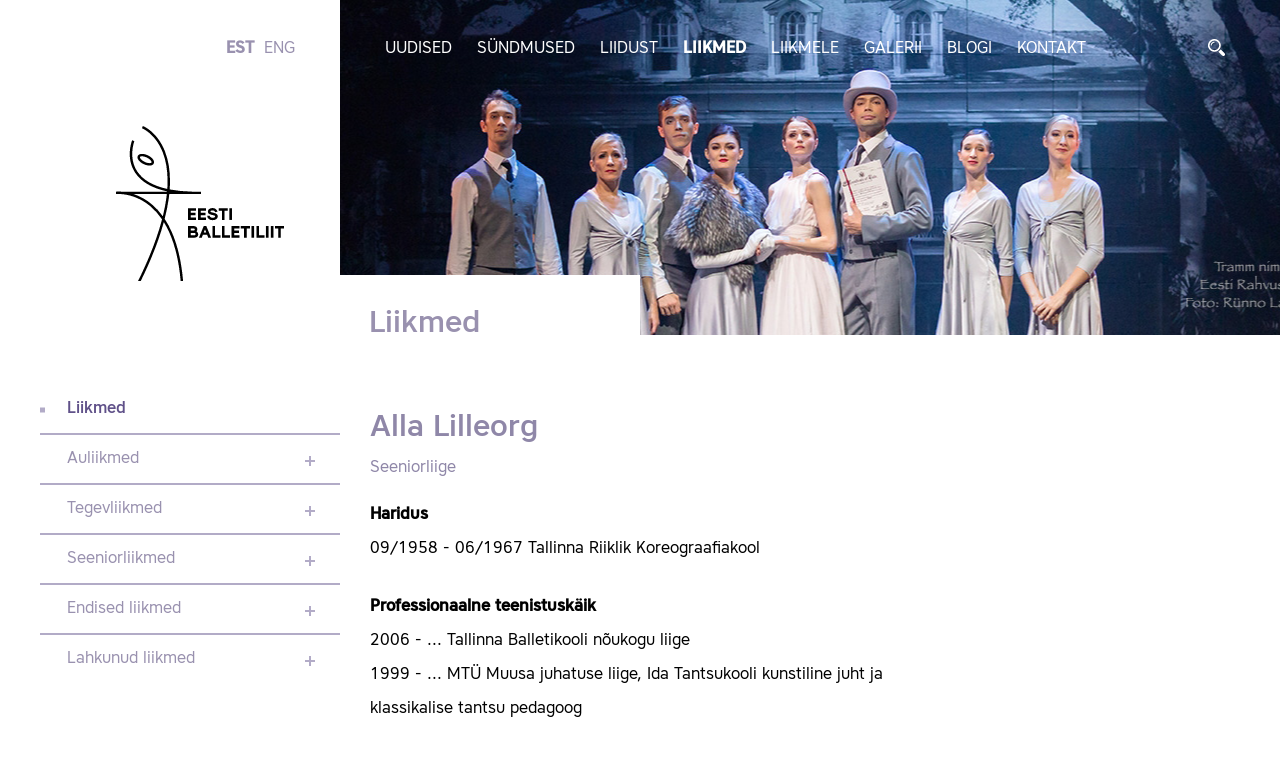

--- FILE ---
content_type: text/html; charset=utf-8
request_url: https://balletiliit.ee/liikmed/alla-lilleorg
body_size: 15302
content:
<!DOCTYPE html>
<html class="public" lang="et">
<head prefix="og: http://ogp.me/ns#">
  

  
<!--[if IE]><meta http-equiv="X-UA-Compatible" content="IE=edge"><![endif]-->


<meta http-equiv="Content-Type" content="text/html; charset=utf-8">
<meta name="viewport" content="width=device-width, initial-scale=1, maximum-scale=1, user-scalable=no">
<meta name="format-detection" content="telephone=no">







<!--[if lt IE 9]><link href="/stylesheets/ie8.css" media="screen" rel="stylesheet" type="text/css" /><![endif]-->
<link href="/stylesheets/main.css" media="screen" rel="stylesheet" type="text/css" />

<link rel="stylesheet" href="//static.voog.com/libs/edicy-search/latest/edicy-search.css">


<link href="https://fonts.googleapis.com/css?family=Anonymous+Pro:400,400i,700,700i|Arvo:400,400i,700,700i|Cousine:400,400i,700,700i|Crimson+Text:400,400i,700,700i|Fira+Sans:400,400i,700,700i|Lato:400,400i,700,700i|Lora:400,400i,700,700i|Montserrat:400,400i,700,700i|Noto+Serif:400,400i,700,700i|Open+Sans:400,400i,700,700i|PT+Sans:400,400i,700,700i|PT+Serif:400,400i,700,700i|Playfair+Display:400,400i,700,700i|Raleway:400,400i,700,700i|Roboto+Mono:400,400i,700,700i|Roboto+Slab:400,700|Roboto:400,400i,700,700i|Source+Sans+Pro:400,400i,700,700i|Ubuntu+Mono:400,400i,700,700i|Ubuntu:400,400i,700,700i&amp;subset=cyrillic,cyrillic-ext,greek,greek-ext,hebrew,latin-ext,vietnamese" rel="stylesheet">


<script src="/javascripts/modernizr-custom.min.js"></script>



<title>Liikmed — Balletiliit</title>




<meta property="og:type" content="website">
<meta property="og:url" content="https://balletiliit.ee/liikmed">
<meta property="og:title" content="Liikmed — Balletiliit">
<meta property="og:site_name" content="Balletiliit">


















  <style>
  
  
  

    
  

  
  body > .background-color {
    background-color: ;
  }

  
  .container .background-color {
    background-color: rgb(255,255,255);
  }
</style>

</head>

<body class="element-page">

  <header class="header clearfix">
  <div
    class="header_image"
    style="
    background-image: url('//media.voog.com/0000/0041/7263/photos/20171101-streetcarnameddesire-1act-6045_signed_01.jpg');
    ">
    
  </div>
  <div class="container container-header">
    <div class="header_links">
      <nav class="nav js-menu-main js-popover js-prevent-sideclick">
        
        <ul class="lang">
  
    <li class="lang_item"><a class="lang_link  active" href="/liikmed" data-lang-code="et">EST</a></li>
  
    <li class="lang_item"><a class="lang_link " href="/members" data-lang-code="en">ENG</a></li>
  
  
</ul>

        
        <ul class="menu_main">
  
  
  
  
  <li class="menu_main_item">
    <a class="menu_main_link"
       href="/uudised">Uudised</a>

    
  </li>
  
  <li class="menu_main_item">
    <a class="menu_main_link"
       href="/sundmused">Sündmused</a>

    
  </li>
  
  <li class="menu_main_item">
    <a class="menu_main_link"
       href="/liidust">Liidust</a>

    
    <a
      href="#menu_subMenu-1"
      aria-controls="menu_subMenu-1"
      data-toggle="collapse"
      data-parent=".menu_main"
      aria-expanded="false"
      class="menu_collapseLink collapsed">
    </a>
    <div id="menu_subMenu-1" class="menu_subMenu collapse">
      <ul class="menu_subMenuCont">
        
        <li class="menu_subMenuItem">
          <a class="menu_subMenuLink"
             href="/liidust/pohikiri">Põhikiri</a>
          
        </li>
        
        <li class="menu_subMenuItem">
          <a class="menu_subMenuLink"
             href="/liidust/juhtimine">Juhtimine</a>
          
            <a
              href="#menu_sub2Menu-1"
              aria-controls="menu_sub2Menu-1"
              data-toggle="collapse"
              data-parent=".menu_main"
              aria-expanded="false"
              class="menu_subMenuLinkCollapse collapsed">
            </a>
          <div id="menu_sub2Menu-1" class="menu_sub2Menu collapse">
            <ul class="menu_sub2MenuCont">
              
              <li class="menu_sub2MenuItem">
                <a href="/liidust/juhtimine/volikogu" class="menu_sub2MenuLink ">Volikogu</a>
              </li>
              
              <li class="menu_sub2MenuItem">
                <a href="/liidust/juhtimine/juhatus" class="menu_sub2MenuLink ">Juhatus</a>
              </li>
              
            </ul>
          </div>
          
          
        </li>
        

        

        
      </ul>
    </div>
    
    
  </li>
  
  <li class="menu_main_item">
    <a class="menu_main_link active"
       href="/liikmed">Liikmed</a>

    
    <a
      href="#menu_subMenu-2"
      aria-controls="menu_subMenu-2"
      data-toggle="collapse"
      data-parent=".menu_main"
      aria-expanded="false"
      class="menu_collapseLink collapsed">
    </a>
    <div id="menu_subMenu-2" class="menu_subMenu collapse">
      <ul class="menu_subMenuCont">
        
        <li class="menu_subMenuItem">
          <a class="menu_subMenuLink"
             href="/liikmed/auliikmed">Auliikmed</a>
          
        </li>
        
        <li class="menu_subMenuItem">
          <a class="menu_subMenuLink"
             href="/liikmed/tegevliikmed">Tegevliikmed</a>
          
        </li>
        
        <li class="menu_subMenuItem">
          <a class="menu_subMenuLink"
             href="/liikmed/seeniorliikmed">Seeniorliikmed</a>
          
        </li>
        
        <li class="menu_subMenuItem">
          <a class="menu_subMenuLink"
             href="/liikmed/endised-liikmed">Endised liikmed</a>
          
        </li>
        
        <li class="menu_subMenuItem">
          <a class="menu_subMenuLink"
             href="/liikmed/lahkunud-liikmed">Lahkunud liikmed</a>
          
        </li>
        

        

        
      </ul>
    </div>
    
    
  </li>
  
  <li class="menu_main_item">
    <a class="menu_main_link"
       href="/liikmele">Liikmele</a>

    
    <a
      href="#menu_subMenu-3"
      aria-controls="menu_subMenu-3"
      data-toggle="collapse"
      data-parent=".menu_main"
      aria-expanded="false"
      class="menu_collapseLink collapsed">
    </a>
    <div id="menu_subMenu-3" class="menu_subMenu collapse">
      <ul class="menu_subMenuCont">
        
        <li class="menu_subMenuItem">
          <a class="menu_subMenuLink"
             href="/liikmele/toetused">Toetused</a>
          
            <a
              href="#menu_sub2Menu-2"
              aria-controls="menu_sub2Menu-2"
              data-toggle="collapse"
              data-parent=".menu_main"
              aria-expanded="false"
              class="menu_subMenuLinkCollapse collapsed">
            </a>
          <div id="menu_sub2Menu-2" class="menu_sub2Menu collapse">
            <ul class="menu_sub2MenuCont">
              
              <li class="menu_sub2MenuItem">
                <a href="/liikmele/toetused/loometoetus" class="menu_sub2MenuLink ">Loometoetus</a>
              </li>
              
              <li class="menu_sub2MenuItem">
                <a href="/liikmele/toetused/loomestipendium" class="menu_sub2MenuLink ">Loomestipendium</a>
              </li>
              
              <li class="menu_sub2MenuItem">
                <a href="/liikmele/toetused/ravikulude-huvitis" class="menu_sub2MenuLink ">Ravikulude kompensatsioon</a>
              </li>
              
              <li class="menu_sub2MenuItem">
                <a href="/liikmele/toetused/kultuurietenduste-piletite-kompensatsioon" class="menu_sub2MenuLink ">Kultuurietenduste piletite kompensatsioon</a>
              </li>
              
              <li class="menu_sub2MenuItem">
                <a href="/liikmele/toetused/juubelitoetus" class="menu_sub2MenuLink ">Juubelitoetus</a>
              </li>
              
            </ul>
          </div>
          
          
        </li>
        
        <li class="menu_subMenuItem">
          <a class="menu_subMenuLink"
             href="/liikmele/blanketid">Blanketid</a>
          
        </li>
        
        <li class="menu_subMenuItem">
          <a class="menu_subMenuLink"
             href="/liikmele/juhendid">Juhendid dokumentide täitmiseks</a>
          
        </li>
        

        

        
      </ul>
    </div>
    
    
  </li>
  
  <li class="menu_main_item">
    <a class="menu_main_link"
       href="/galerii">Galerii</a>

    
    <a
      href="#menu_subMenu-4"
      aria-controls="menu_subMenu-4"
      data-toggle="collapse"
      data-parent=".menu_main"
      aria-expanded="false"
      class="menu_collapseLink collapsed">
    </a>
    <div id="menu_subMenu-4" class="menu_subMenu collapse">
      <ul class="menu_subMenuCont">
        
        <li class="menu_subMenuItem">
          <a class="menu_subMenuLink"
             href="/galerii/eesti-balletiliit-20-pidu-estonia-talveaias-14-07-2018">Eesti Balletiliidu 20. sünnipäev, pidu Estonia Talveaias 14.07.2018</a>
          
        </li>
        
        <li class="menu_subMenuItem">
          <a class="menu_subMenuLink"
             href="/galerii/balletifotode-naituse-avamine-riigikogus">Balletifotode näituse avamine Riigikogus</a>
          
        </li>
        
        <li class="menu_subMenuItem">
          <a class="menu_subMenuLink"
             href="/galerii/balletiliidu-liikmete-joulupidu-tartus-2019">Balletiliidu liikmete jõulupidu Tartus 2019</a>
          
        </li>
        
        <li class="menu_subMenuItem">
          <a class="menu_subMenuLink"
             href="/galerii/balletiliidu-liikmete-joulupidu-tallinnas-2019">Balletiliidu liikmete jõulupidu Tallinnas 2019</a>
          
        </li>
        
        <li class="menu_subMenuItem">
          <a class="menu_subMenuLink"
             href="/galerii/uldkoosolek-28-09-2020">Üldkoosolek 28.09.2020</a>
          
        </li>
        
        <li class="menu_subMenuItem">
          <a class="menu_subMenuLink"
             href="/galerii/eesti-balletiliidu-25-sunnipaev-rahvusooper-estonia-restoranis">Eesti Balletiliidu 25. sünnipäev Rahvusooper Estonia restoranis</a>
          
        </li>
        
        <li class="menu_subMenuItem">
          <a class="menu_subMenuLink"
             href="/galerii/seminar-hakkama-saav-tantsija-06-05-2023">Seminar "Hakkama saav tantsija" 06.05.2023</a>
          
        </li>
        

        

        
      </ul>
    </div>
    
    
  </li>
  
  <li class="menu_main_item">
    <a class="menu_main_link"
       href="/blogi">Blogi</a>

    
  </li>
  
  <li class="menu_main_item">
    <a class="menu_main_link"
       href="/kontakt">Kontakt</a>

    
  </li>
  

  
</ul>

      </nav>
      
  <div id="search" class="search js-search js-modal-overlay">
    <a href="#search_form"
       aria-controls="search_form"
       data-toggle="collapse"
       data-parent="#search"
       aria-expanded="false"
       class="search_opener collapsed">
      <img src="/assets/magnifier.svg" alt="" />
    </a>
    <div class="search-inner js-modal">
      <form id="search_form" class="search-form collapse js-search-form" method="get" action="#">
        <div class="search-left">
          <input id="onpage_search" class="search_input js-search-input js-input-dynamic" type="text" name="" placeholder="Otsing" autocomplete="off">
        </div>
        <div class="search_buttonCont">
          <input class="search-submit js-search-submit" type="submit" value="Search" name="">
        </div>
      </form>
    </div>
  </div>


      <button class="menu_btn">
        <img src="/assets/menu.svg" alt="">
      </button>

    </div>
    <div class="header_logo">
      <a href="/et">
        <img class="header_logo_img header_logo_img-desktop" src="/assets/balletiliit-logo.svg"
             alt="Balletiliit" title="Balletiliit">
        <img class="header_logo_img header_logo_img-mobile" src="/assets/balletiliit-logo-mobile.svg"
             alt="Balletiliit" title="Balletiliit">
      </a>
    </div>
    <h1 class="header_pageTitle">
      Liikmed
    </h1>
    
  </div>
</header>



  <main class="content" role="main" data-search-indexing-allowed="true">
    <div class="container">
      <div class="sidebar" data-search-indexing-allowed="false">
        







<section class="section">
  <ul class="sideMenu">
    
    <li class="sideMenu_item sideMenu_item-main sideMenu_item-selected">
      <a class="sideMenu_link sideMenu_link-selected"
         href="/liikmed">Liikmed</a>
      <a
        href="#sideMenu_itemCont"
        aria-controls="sideMenu_subMenuCont-5"
        data-toggle="collapse"
        data-parent=".sideMenu"
        aria-expanded="true"
        class="sideMenu_collapseLink sideMenu_collapseLink-mainCollapser">
      </a>
      <ul id="sideMenu_itemCont" class="sideMenu_itemCont collapse in">
        
        

        

        
        
        <li class="sideMenu_item">
          <a class="sideMenu_link"
             href="/liikmed/auliikmed">Auliikmed</a>

          





        
              <a
                      href="#sideMenu_subMenuCont-1"
                      aria-controls="sideMenu_subMenuCont-1"
                      data-toggle="collapse"
                      data-parent=".sideMenu"
                      aria-expanded="false"
                      class="sideMenu_collapseLink collapsed">
              </a>
              <div id="sideMenu_subMenuCont-1"
                  class="sideMenu_subMenuCont collapse ">
                <ul class="sideMenu_subMenu">

                    

                        
                          
                          <li class="sideMenu_subItem">
                            <a class="sideMenu_subLink untranslated fci-editor-menuadd"
                              href="/liikmed/ilse-adusson">Ilse Adusson</a>
                          </li>
                          
                        
                          
                          <li class="sideMenu_subItem">
                            <a class="sideMenu_subLink untranslated fci-editor-menuadd"
                              href="/liikmed/toomas-edur">Toomas Edur</a>
                          </li>
                          
                        
                          
                        
                          
                          <li class="sideMenu_subItem">
                            <a class="sideMenu_subLink untranslated fci-editor-menuadd"
                              href="/liikmed/kaie-korb">Kaie Kõrb</a>
                          </li>
                          
                        
                          
                          <li class="sideMenu_subItem">
                            <a class="sideMenu_subLink untranslated fci-editor-menuadd"
                              href="/liikmed/aime-leis">Aime Leis</a>
                          </li>
                          
                        
                          
                          <li class="sideMenu_subItem">
                            <a class="sideMenu_subLink untranslated fci-editor-menuadd"
                              href="/liikmed/mai-murdmaa">Mai Murdmaa</a>
                          </li>
                          
                        
                          
                          <li class="sideMenu_subItem">
                            <a class="sideMenu_subLink untranslated fci-editor-menuadd"
                              href="/liikmed/age-oks">Age Oks</a>
                          </li>
                          
                        
                          
                        
                          
                          <li class="sideMenu_subItem">
                            <a class="sideMenu_subLink untranslated fci-editor-menuadd"
                              href="/liikmed/iivi-zajedova">Iivi Zajedova</a>
                          </li>
                          
                        
                          
                          <li class="sideMenu_subItem">
                            <a class="sideMenu_subLink untranslated fci-editor-menuadd"
                              href="/liikmed/jelena-poznjak">Jelena Poznjak</a>
                          </li>
                          
                        
                          
                          <li class="sideMenu_subItem">
                            <a class="sideMenu_subLink untranslated fci-editor-menuadd"
                              href="/liikmed/tiiu-randviir">Tiiu Randviir</a>
                          </li>
                          
                        
                          
                          <li class="sideMenu_subItem">
                            <a class="sideMenu_subLink untranslated fci-editor-menuadd"
                              href="/liikmed/mare-tommingas">Mare Tommingas</a>
                          </li>
                          
                        
                          
                          <li class="sideMenu_subItem">
                            <a class="sideMenu_subLink untranslated fci-editor-menuadd"
                              href="/liikmed/juris-zigurs">Juris Žigurs</a>
                          </li>
                          
                        
                          
                        
                          
                        
                          
                        
                          
                        
                          
                        
                          
                        
                          
                        
                          
                        
                          
                        
                          
                        
                          
                        
                          
                        
                          
                        
                          
                        
                          
                        
                          
                        
                          
                        
                          
                        
                          
                        
                          
                        
                          
                        
                          
                        
                          
                        
                          
                        
                          
                        
                          
                        
                          
                        
                          
                        
                          
                        
                          
                        
                          
                        
                          
                        
                          
                        
                          
                        
                          
                        
                          
                        
                          
                        
                          
                        
                          
                        
                          
                        
                          
                        
                          
                        
                          
                        
                          
                        
                          
                        
                          
                        
                          
                        
                          
                        
                          
                        
                          
                        
                          
                        
                          
                        
                          
                        
                          
                        
                          
                        
                          
                        
                          
                        
                          
                        
                          
                        
                          
                        
                          
                        
                          
                        
                          
                        
                          
                        
                          
                        
                          
                        
                          
                        
                          
                        
                          
                        
                          
                        
                          
                        
                          
                        
                          
                        
                          
                        
                          
                        
                          
                        
                          
                        
                          
                        
                          
                        
                          
                        
                          
                        
                          
                        
                          
                        
                          
                        
                          
                        
                          
                        
                          
                        
                          
                        
                          
                        
                          
                        
                          
                        
                          
                        
                          
                        
                          
                        
                          
                        
                          
                        
                          
                        
                          
                        
                          
                        
                          
                        
                          
                        
                          
                        
                          
                        
                          
                        
                          
                        
                          
                        
                          
                        
                          
                        
                          
                        
                          
                        
                          
                        
                          
                        
                          
                        
                          
                        
                          
                        
                          
                        
                          
                        
                          
                        
                          
                        
                          
                        
                          
                        
                          
                        
                          
                        
                          
                        
                          
                        
                          
                        
                          
                        
                          
                        
                          
                        
                          
                        
                          
                        
                          
                        
                          
                        
                          
                        
                          
                        
                          
                        
                          
                        
                          
                        
                          
                        
                          
                        
                          
                        
                          
                        
                          
                        
                          
                        
                          
                        
                          
                        
                          
                        
                          
                        
                          
                        
                          
                        
                          
                        
                          
                        
                          
                        
                          
                        
                          
                        
                          
                        
                          
                        
                          
                        
                          
                        
                          
                        
                          
                        
                          
                        
                          
                        
                          
                        
                          
                        
                          
                        
                          
                        
                          
                        
                          
                        
                          
                        
                          
                        
                          
                        
                          
                        
                          
                        
                          
                        
                          
                        
                          
                        
                          
                        
                          
                        
                          
                        
                          
                        
                          
                        
                          
                        
                          
                        
                          
                        
                          
                        
                          
                        
                          
                        
                          
                        
                          
                        
                          
                        
                          
                        
                          
                        
                          
                        
                          
                        
                          
                        
                          
                        
                          
                        
                          
                        
                          
                        
                          
                        
                          
                        
                          
                        
                          
                        
                          
                        
                          
                        
                          
                        
                          
                        
                          
                        
                          
                        
                          
                        
                          
                        
                          
                        
                          
                        
                          
                        
                          
                        
                          
                        
                          
                        
                          
                        
                          
                        
                          
                        
                          
                        
                          
                        
                          
                        
                          
                        
                          
                        
                          
                        
                          
                        
                          
                        
                          
                        
                          
                        
                          
                        
                          
                        
                          
                        
                          
                        
                          
                        
                          
                        
                          
                        
                          
                        
                          
                        
                          
                        
                          
                        
                          
                        
                          
                        
                          
                        
                          
                        
                          
                        
                          
                        
                          
                        
                          
                        
                          
                        
                          
                        
                          
                        
                          
                        
                          
                        
                          
                        
                          
                        
                          
                        
                          
                        
                          
                        
                          
                        
                          
                        
                          
                        
                          
                        
                          
                        
                          
                        
                          
                        
                          
                        
                          
                        
                          
                        
                          
                        
                          
                        
                          
                        
                          
                        
                          
                        
                          
                        
                          
                        
                          
                        

                      

                  


                </ul>
              </div>
            


          

          

        </li>
        
        

        
        
        <li class="sideMenu_item">
          <a class="sideMenu_link"
             href="/liikmed/tegevliikmed">Tegevliikmed</a>

          





        
              <a
                      href="#sideMenu_subMenuCont-2"
                      aria-controls="sideMenu_subMenuCont-2"
                      data-toggle="collapse"
                      data-parent=".sideMenu"
                      aria-expanded="false"
                      class="sideMenu_collapseLink collapsed">
              </a>
              <div id="sideMenu_subMenuCont-2"
                  class="sideMenu_subMenuCont collapse ">
                <ul class="sideMenu_subMenu">

                    

                        
                          
                        
                          
                        
                          
                        
                          
                        
                          
                        
                          
                        
                          
                        
                          
                        
                          
                        
                          
                        
                          
                        
                          
                        
                          
                        
                          
                        
                          
                        
                          
                        
                          
                        
                          
                        
                          
                        
                          
                        
                          
                        
                          
                        
                          
                        
                          
                        
                          
                        
                          
                        
                          
                        
                          
                        
                          
                        
                          
                        
                          
                        
                          
                        
                          
                        
                          
                        
                          
                        
                          
                        
                          
                        
                          
                        
                          
                        
                          
                        
                          
                        
                          
                        
                          
                        
                          
                        
                          
                        
                          
                        
                          
                        
                          
                        
                          
                          <li class="sideMenu_subItem">
                            <a class="sideMenu_subLink untranslated fci-editor-menuadd"
                              href="/liikmed/marika-aidla">Marika Aidla</a>
                          </li>
                          
                        
                          
                          <li class="sideMenu_subItem">
                            <a class="sideMenu_subLink untranslated fci-editor-menuadd"
                              href="/liikmed/svetlana-anslan">Svetlana Anslan</a>
                          </li>
                          
                        
                          
                          <li class="sideMenu_subItem">
                            <a class="sideMenu_subLink untranslated fci-editor-menuadd"
                              href="/liikmed/nadezda-antipenko">Nadežda Antipenko</a>
                          </li>
                          
                        
                          
                          <li class="sideMenu_subItem">
                            <a class="sideMenu_subLink untranslated fci-editor-menuadd"
                              href="/liikmed/avelar-gerardo-olivares">Avelar Gerardo Olivares</a>
                          </li>
                          
                        
                          
                          <li class="sideMenu_subItem">
                            <a class="sideMenu_subLink untranslated fci-editor-menuadd"
                              href="/liikmed/rita-dolgihh">Rita Dolgihh</a>
                          </li>
                          
                        
                          
                          <li class="sideMenu_subItem">
                            <a class="sideMenu_subLink untranslated fci-editor-menuadd"
                              href="/liikmed/margarita-dombrovskaja">Margarita Dombrovskaja</a>
                          </li>
                          
                        
                          
                          <li class="sideMenu_subItem">
                            <a class="sideMenu_subLink untranslated fci-editor-menuadd"
                              href="/liikmed/alexander-drew">Alexander Drew</a>
                          </li>
                          
                        
                          
                          <li class="sideMenu_subItem">
                            <a class="sideMenu_subLink untranslated fci-editor-menuadd"
                              href="/liikmed/maria-engel">Maria Isabella Jacqueline Engel</a>
                          </li>
                          
                        
                          
                          <li class="sideMenu_subItem">
                            <a class="sideMenu_subLink untranslated fci-editor-menuadd"
                              href="/liikmed/marjana-fazullina">Marjana Fazullina</a>
                          </li>
                          
                        
                          
                          <li class="sideMenu_subItem">
                            <a class="sideMenu_subLink untranslated fci-editor-menuadd"
                              href="/liikmed/viktor-fedortsenko">Viktor Fedortšenko</a>
                          </li>
                          
                        
                          
                          <li class="sideMenu_subItem">
                            <a class="sideMenu_subLink untranslated fci-editor-menuadd"
                              href="/liikmed/sergei-fedossejev">Sergei Fedossejev</a>
                          </li>
                          
                        
                          
                          <li class="sideMenu_subItem">
                            <a class="sideMenu_subLink untranslated fci-editor-menuadd"
                              href="/liikmed/alexandra-heidi-foyen">Alexandra Heidi Foyen</a>
                          </li>
                          
                        
                          
                          <li class="sideMenu_subItem">
                            <a class="sideMenu_subLink untranslated fci-editor-menuadd"
                              href="/liikmed/luana-georg">Luana Georg</a>
                          </li>
                          
                        
                          
                          <li class="sideMenu_subItem">
                            <a class="sideMenu_subLink untranslated fci-editor-menuadd"
                              href="/liikmed/georgia-toni-hyrkas">Georgia Toni Hyrkäs</a>
                          </li>
                          
                        
                          
                        
                          
                          <li class="sideMenu_subItem">
                            <a class="sideMenu_subLink untranslated fci-editor-menuadd"
                              href="/liikmed/jevgeni-grib">Jevgeni Grib</a>
                          </li>
                          
                        
                          
                          <li class="sideMenu_subItem">
                            <a class="sideMenu_subLink untranslated fci-editor-menuadd"
                              href="/liikmed/darja-gunter">Darja Günter</a>
                          </li>
                          
                        
                          
                          <li class="sideMenu_subItem">
                            <a class="sideMenu_subLink untranslated fci-editor-menuadd"
                              href="/liikmed/irina-harm">Irina Härm</a>
                          </li>
                          
                        
                          
                          <li class="sideMenu_subItem">
                            <a class="sideMenu_subLink untranslated fci-editor-menuadd"
                              href="/liikmed/ingrid-iter">Ingrid Iter</a>
                          </li>
                          
                        
                          
                        
                          
                          <li class="sideMenu_subItem">
                            <a class="sideMenu_subLink untranslated fci-editor-menuadd"
                              href="/liikmed/viesturs-jansons">Viesturs Jansons</a>
                          </li>
                          
                        
                          
                          <li class="sideMenu_subItem">
                            <a class="sideMenu_subLink untranslated fci-editor-menuadd"
                              href="/liikmed/juri-jekimov">Juri Jekimov</a>
                          </li>
                          
                        
                          
                        
                          
                        
                          
                          <li class="sideMenu_subItem">
                            <a class="sideMenu_subLink untranslated fci-editor-menuadd"
                              href="/liikmed/aivar-kallaste">Aivar Kallaste</a>
                          </li>
                          
                        
                          
                          <li class="sideMenu_subItem">
                            <a class="sideMenu_subLink untranslated fci-editor-menuadd"
                              href="/liikmed/jelena-karpova">Jelena Karpova</a>
                          </li>
                          
                        
                          
                          <li class="sideMenu_subItem">
                            <a class="sideMenu_subLink untranslated fci-editor-menuadd"
                              href="/liikmed/julia-kaskovskaja">Julia Kaškovskaja</a>
                          </li>
                          
                        
                          
                          <li class="sideMenu_subItem">
                            <a class="sideMenu_subLink untranslated fci-editor-menuadd"
                              href="/liikmed/marina-kesler">Marina Kesler</a>
                          </li>
                          
                        
                          
                          <li class="sideMenu_subItem">
                            <a class="sideMenu_subLink untranslated fci-editor-menuadd"
                              href="/liikmed/daniel-kirspuu">Daniel Kirspuu</a>
                          </li>
                          
                        
                          
                          <li class="sideMenu_subItem">
                            <a class="sideMenu_subLink untranslated fci-editor-menuadd"
                              href="/liikmed/katrin-kivimagi">Katrin Kivimägi</a>
                          </li>
                          
                        
                          
                          <li class="sideMenu_subItem">
                            <a class="sideMenu_subLink untranslated fci-editor-menuadd"
                              href="/liikmed/heli-kohv">Heli Kohv</a>
                          </li>
                          
                        
                          
                          <li class="sideMenu_subItem">
                            <a class="sideMenu_subLink untranslated fci-editor-menuadd"
                              href="/liikmed/serafima-kolodkina">Serafima Kolodkina</a>
                          </li>
                          
                        
                          
                          <li class="sideMenu_subItem">
                            <a class="sideMenu_subLink untranslated fci-editor-menuadd"
                              href="/liikmed/sanna-kondas">Sanna Kondas</a>
                          </li>
                          
                        
                          
                          <li class="sideMenu_subItem">
                            <a class="sideMenu_subLink untranslated fci-editor-menuadd"
                              href="/liikmed/heidi-kopti">Heidi Kopti</a>
                          </li>
                          
                        
                          
                        
                          
                          <li class="sideMenu_subItem">
                            <a class="sideMenu_subLink untranslated fci-editor-menuadd"
                              href="/liikmed/kaja-kreitzberg">Kaja Kreitzberg</a>
                          </li>
                          
                        
                          
                        
                          
                          <li class="sideMenu_subItem">
                            <a class="sideMenu_subLink untranslated fci-editor-menuadd"
                              href="/liikmed/tiina-kripsaar">Tiina Kripsaar</a>
                          </li>
                          
                        
                          
                          <li class="sideMenu_subItem">
                            <a class="sideMenu_subLink untranslated fci-editor-menuadd"
                              href="/liikmed/anita-kuroljova">Anita Kurõljova</a>
                          </li>
                          
                        
                          
                        
                          
                          <li class="sideMenu_subItem">
                            <a class="sideMenu_subLink untranslated fci-editor-menuadd"
                              href="/liikmed/annaroberta-lahesoo">Anna-Roberta Lahesoo</a>
                          </li>
                          
                        
                          
                          <li class="sideMenu_subItem">
                            <a class="sideMenu_subLink untranslated fci-editor-menuadd"
                              href="/liikmed/seili-looritskambre">Seili Loorits-Kämbre</a>
                          </li>
                          
                        
                          
                          <li class="sideMenu_subItem">
                            <a class="sideMenu_subLink untranslated fci-editor-menuadd"
                              href="/liikmed/eva-luts">Eva Luts</a>
                          </li>
                          
                        
                          
                          <li class="sideMenu_subItem">
                            <a class="sideMenu_subLink untranslated fci-editor-menuadd"
                              href="/liikmed/sergei-lvov">Sergei Lvov</a>
                          </li>
                          
                        
                          
                        
                          
                          <li class="sideMenu_subItem">
                            <a class="sideMenu_subLink untranslated fci-editor-menuadd"
                              href="/liikmed/nanae-maruyama">Nanae Maruyama</a>
                          </li>
                          
                        
                          
                        
                          
                          <li class="sideMenu_subItem">
                            <a class="sideMenu_subLink untranslated fci-editor-menuadd"
                              href="/liikmed/marika-muiste">Marika Muiste</a>
                          </li>
                          
                        
                          
                          <li class="sideMenu_subItem">
                            <a class="sideMenu_subLink untranslated fci-editor-menuadd"
                              href="/liikmed/kristin-murula">Kristin Murula</a>
                          </li>
                          
                        
                          
                          <li class="sideMenu_subItem">
                            <a class="sideMenu_subLink untranslated fci-editor-menuadd"
                              href="/liikmed/merilin-mutli">Merilin Mutli</a>
                          </li>
                          
                        
                          
                          <li class="sideMenu_subItem">
                            <a class="sideMenu_subLink untranslated fci-editor-menuadd"
                              href="/liikmed/sayaka-nagahiro">Sayaka Nagahiro</a>
                          </li>
                          
                        
                          
                          <li class="sideMenu_subItem">
                            <a class="sideMenu_subLink untranslated fci-editor-menuadd"
                              href="/liikmed/vitali-nikolajev">Vitali Nikolajev</a>
                          </li>
                          
                        
                          
                          <li class="sideMenu_subItem">
                            <a class="sideMenu_subLink untranslated fci-editor-menuadd"
                              href="/liikmed/ketlin-oja">Ketlin (Oja) Riitmuru</a>
                          </li>
                          
                        
                          
                          <li class="sideMenu_subItem">
                            <a class="sideMenu_subLink untranslated fci-editor-menuadd"
                              href="/liikmed/reet-paavel">Reet Paavel</a>
                          </li>
                          
                        
                          
                          <li class="sideMenu_subItem">
                            <a class="sideMenu_subLink untranslated fci-editor-menuadd"
                              href="/liikmed/irina-pahn">Irina Pähn</a>
                          </li>
                          
                        
                          
                          <li class="sideMenu_subItem">
                            <a class="sideMenu_subLink untranslated fci-editor-menuadd"
                              href="/liikmed/maigret-peetson">Maigret Peetson</a>
                          </li>
                          
                        
                          
                          <li class="sideMenu_subItem">
                            <a class="sideMenu_subLink untranslated fci-editor-menuadd"
                              href="/liikmed/tuuli-peremees">Tuuli Peremees</a>
                          </li>
                          
                        
                          
                          <li class="sideMenu_subItem">
                            <a class="sideMenu_subLink untranslated fci-editor-menuadd"
                              href="/liikmed/jaak-poldma">Jaak Põldma</a>
                          </li>
                          
                        
                          
                          <li class="sideMenu_subItem">
                            <a class="sideMenu_subLink untranslated fci-editor-menuadd"
                              href="/liikmed/hedi-pundonen">Hedi Pundonen</a>
                          </li>
                          
                        
                          
                        
                          
                          <li class="sideMenu_subItem">
                            <a class="sideMenu_subLink untranslated fci-editor-menuadd"
                              href="/liikmed/laura-ragel">Laura Ragel</a>
                          </li>
                          
                        
                          
                          <li class="sideMenu_subItem">
                            <a class="sideMenu_subLink untranslated fci-editor-menuadd"
                              href="/liikmed/dagmar-rangsaal">Dagmar Rang-Saal</a>
                          </li>
                          
                        
                          
                          <li class="sideMenu_subItem">
                            <a class="sideMenu_subLink untranslated fci-editor-menuadd"
                              href="/liikmed/galina-rohumaa">Galina (Lauš) Rohumaa</a>
                          </li>
                          
                        
                          
                          <li class="sideMenu_subItem">
                            <a class="sideMenu_subLink untranslated fci-editor-menuadd"
                              href="/liikmed/benjamin-kyprianos">Benjamin Kyprianos</a>
                          </li>
                          
                        
                          
                        
                          
                          <li class="sideMenu_subItem">
                            <a class="sideMenu_subLink untranslated fci-editor-menuadd"
                              href="/liikmed/raminta-rudzionyte">Raminta Rudžionyte</a>
                          </li>
                          
                        
                          
                          <li class="sideMenu_subItem">
                            <a class="sideMenu_subLink untranslated fci-editor-menuadd"
                              href="/liikmed/anu-ruusmaa">Anu Ruusmaa</a>
                          </li>
                          
                        
                          
                          <li class="sideMenu_subItem">
                            <a class="sideMenu_subLink untranslated fci-editor-menuadd"
                              href="/liikmed/mehis-saaber">Mehis Saaber</a>
                          </li>
                          
                        
                          
                          <li class="sideMenu_subItem">
                            <a class="sideMenu_subLink untranslated fci-editor-menuadd"
                              href="/liikmed/lemme-saarma">Lemme (Järvi) Saarma</a>
                          </li>
                          
                        
                          
                          <li class="sideMenu_subItem">
                            <a class="sideMenu_subLink untranslated fci-editor-menuadd"
                              href="/liikmed/ksenia-seletskaja">Ksenia Seletskaja</a>
                          </li>
                          
                        
                          
                          <li class="sideMenu_subItem">
                            <a class="sideMenu_subLink untranslated fci-editor-menuadd"
                              href="/liikmed/mirell-sork">Mirell Sork</a>
                          </li>
                          
                        
                          
                          <li class="sideMenu_subItem">
                            <a class="sideMenu_subLink untranslated fci-editor-menuadd"
                              href="/liikmed/inna-sormus">Inna Sõrmus</a>
                          </li>
                          
                        
                          
                          <li class="sideMenu_subItem">
                            <a class="sideMenu_subLink untranslated fci-editor-menuadd"
                              href="/liikmed/janika-suurmets">Janika Suurmets</a>
                          </li>
                          
                        
                          
                          <li class="sideMenu_subItem">
                            <a class="sideMenu_subLink untranslated fci-editor-menuadd"
                              href="/liikmed/polina-zukovalazartsuk">Polina Žukova</a>
                          </li>
                          
                        
                          
                          <li class="sideMenu_subItem">
                            <a class="sideMenu_subLink untranslated fci-editor-menuadd"
                              href="/liikmed/gennadi-zurbenko">Gennadi Žurbenko</a>
                          </li>
                          
                        
                          
                        
                          
                          <li class="sideMenu_subItem">
                            <a class="sideMenu_subLink untranslated fci-editor-menuadd"
                              href="/liikmed/oksana-tralla">Oksana (Titova) Tralla-Anger</a>
                          </li>
                          
                        
                          
                          <li class="sideMenu_subItem">
                            <a class="sideMenu_subLink untranslated fci-editor-menuadd"
                              href="/liikmed/jack-traylen">Jack Traylen</a>
                          </li>
                          
                        
                          
                          <li class="sideMenu_subItem">
                            <a class="sideMenu_subLink untranslated fci-editor-menuadd"
                              href="/liikmed/marina-tsirkova">Marina Tširkova</a>
                          </li>
                          
                        
                          
                          <li class="sideMenu_subItem">
                            <a class="sideMenu_subLink untranslated fci-editor-menuadd"
                              href="/liikmed/eve-andretuga">Eve (Andre) Tuga</a>
                          </li>
                          
                        
                          
                          <li class="sideMenu_subItem">
                            <a class="sideMenu_subLink untranslated fci-editor-menuadd"
                              href="/liikmed/teele-ude">Teele Ude</a>
                          </li>
                          
                        
                          
                          <li class="sideMenu_subItem">
                            <a class="sideMenu_subLink untranslated fci-editor-menuadd"
                              href="/liikmed/triinu-leppikupkin">Triinu Leppik-Upkin</a>
                          </li>
                          
                        
                          
                          <li class="sideMenu_subItem">
                            <a class="sideMenu_subLink untranslated fci-editor-menuadd"
                              href="/liikmed/sergei-upkin">Sergei Upkin</a>
                          </li>
                          
                        
                          
                          <li class="sideMenu_subItem">
                            <a class="sideMenu_subLink untranslated fci-editor-menuadd"
                              href="/liikmed/helen-veidebaum">Helen (Org) Veidebaum</a>
                          </li>
                          
                        
                          
                          <li class="sideMenu_subItem">
                            <a class="sideMenu_subLink untranslated fci-editor-menuadd"
                              href="/liikmed/svetlana-veiler">Svetlana Veiler</a>
                          </li>
                          
                        
                          
                          <li class="sideMenu_subItem">
                            <a class="sideMenu_subLink untranslated fci-editor-menuadd"
                              href="/liikmed/tatjana-voronina">Tatjana Voronina (Volmer)</a>
                          </li>
                          
                        
                          
                          <li class="sideMenu_subItem">
                            <a class="sideMenu_subLink untranslated fci-editor-menuadd"
                              href="/liikmed/marina-volkova">Marina Volkova</a>
                          </li>
                          
                        
                          
                          <li class="sideMenu_subItem">
                            <a class="sideMenu_subLink untranslated fci-editor-menuadd"
                              href="/liikmed/urvely-voogand">Urve-Ly Voogand</a>
                          </li>
                          
                        
                          
                        
                          
                          <li class="sideMenu_subItem">
                            <a class="sideMenu_subLink untranslated fci-editor-menuadd"
                              href="/liikmed/yukiko-yanagi">Yukiko Yanagi</a>
                          </li>
                          
                        
                          
                        
                          
                          <li class="sideMenu_subItem">
                            <a class="sideMenu_subLink untranslated fci-editor-menuadd"
                              href="/liikmed/gus-kyeema-upchurch">Gus Upchurch</a>
                          </li>
                          
                        
                          
                          <li class="sideMenu_subItem">
                            <a class="sideMenu_subLink untranslated fci-editor-menuadd"
                              href="/liikmed/marcus-nilson">Marcus Nilson</a>
                          </li>
                          
                        
                          
                          <li class="sideMenu_subItem">
                            <a class="sideMenu_subLink untranslated fci-editor-menuadd"
                              href="/liikmed/karina-laura-leshkin">Karina Laura Leshkin</a>
                          </li>
                          
                        
                          
                          <li class="sideMenu_subItem">
                            <a class="sideMenu_subLink untranslated fci-editor-menuadd"
                              href="/liikmed/kulli-reinkubjas">Külli Reinkubjas</a>
                          </li>
                          
                        
                          
                          <li class="sideMenu_subItem">
                            <a class="sideMenu_subLink untranslated fci-editor-menuadd"
                              href="/liikmed/karoli-joelaid">Karoli Jõelaid</a>
                          </li>
                          
                        
                          
                          <li class="sideMenu_subItem">
                            <a class="sideMenu_subLink untranslated fci-editor-menuadd"
                              href="/liikmed/abigail-mattox">Abigail Mattox</a>
                          </li>
                          
                        
                          
                          <li class="sideMenu_subItem">
                            <a class="sideMenu_subLink untranslated fci-editor-menuadd"
                              href="/liikmed/eva-kram">Eva Kram</a>
                          </li>
                          
                        
                          
                        
                          
                          <li class="sideMenu_subItem">
                            <a class="sideMenu_subLink untranslated fci-editor-menuadd"
                              href="/liikmed/laura-maya">Laura Maya</a>
                          </li>
                          
                        
                          
                          <li class="sideMenu_subItem">
                            <a class="sideMenu_subLink untranslated fci-editor-menuadd"
                              href="/liikmed/ana-maria-gergely">Ana Maria Gergely</a>
                          </li>
                          
                        
                          
                          <li class="sideMenu_subItem">
                            <a class="sideMenu_subLink untranslated fci-editor-menuadd"
                              href="/liikmed/nikolaos-gkentsef">Nikolaos Gkentsef</a>
                          </li>
                          
                        
                          
                        
                          
                        
                          
                        
                          
                          <li class="sideMenu_subItem">
                            <a class="sideMenu_subLink untranslated fci-editor-menuadd"
                              href="/liikmed/connor-michael-williams">Connor Michael Williams</a>
                          </li>
                          
                        
                          
                          <li class="sideMenu_subItem">
                            <a class="sideMenu_subLink untranslated fci-editor-menuadd"
                              href="/liikmed/kim-jana-hugi">Kim Jana Hügi</a>
                          </li>
                          
                        
                          
                          <li class="sideMenu_subItem">
                            <a class="sideMenu_subLink untranslated fci-editor-menuadd"
                              href="/liikmed/ellinor-piirimae">Ellinor Piirimäe</a>
                          </li>
                          
                        
                          
                        
                          
                        
                          
                          <li class="sideMenu_subItem">
                            <a class="sideMenu_subLink untranslated fci-editor-menuadd"
                              href="/liikmed/josef-william-jagger">Josef Jagger</a>
                          </li>
                          
                        
                          
                        
                          
                          <li class="sideMenu_subItem">
                            <a class="sideMenu_subLink untranslated fci-editor-menuadd"
                              href="/liikmed/helen-varno">Helen Värno</a>
                          </li>
                          
                        
                          
                        
                          
                        
                          
                          <li class="sideMenu_subItem">
                            <a class="sideMenu_subLink untranslated fci-editor-menuadd"
                              href="/liikmed/selma-strandberg">Selma Strandberg</a>
                          </li>
                          
                        
                          
                        
                          
                          <li class="sideMenu_subItem">
                            <a class="sideMenu_subLink untranslated fci-editor-menuadd"
                              href="/liikmed/yuta-irikura">Yuta Irikura</a>
                          </li>
                          
                        
                          
                          <li class="sideMenu_subItem">
                            <a class="sideMenu_subLink untranslated fci-editor-menuadd"
                              href="/liikmed/maarja-praks">Maarja Praks</a>
                          </li>
                          
                        
                          
                        
                          
                        
                          
                        
                          
                        
                          
                        
                          
                          <li class="sideMenu_subItem">
                            <a class="sideMenu_subLink untranslated fci-editor-menuadd"
                              href="/liikmed/joel-calstarfisher">Joel Calstar-Fisher</a>
                          </li>
                          
                        
                          
                          <li class="sideMenu_subItem">
                            <a class="sideMenu_subLink untranslated fci-editor-menuadd"
                              href="/liikmed/cristiano-principato">Cristiano Principato</a>
                          </li>
                          
                        
                          
                          <li class="sideMenu_subItem">
                            <a class="sideMenu_subLink untranslated fci-editor-menuadd"
                              href="/liikmed/olga-rjabikova">Olga Rjabikova</a>
                          </li>
                          
                        
                          
                          <li class="sideMenu_subItem">
                            <a class="sideMenu_subLink untranslated fci-editor-menuadd"
                              href="/liikmed/natalie-barbis">Natalie Barbis</a>
                          </li>
                          
                        
                          
                          <li class="sideMenu_subItem">
                            <a class="sideMenu_subLink untranslated fci-editor-menuadd"
                              href="/liikmed/caroline-maquignon">Caroline Maquignon</a>
                          </li>
                          
                        
                          
                        
                          
                        
                          
                          <li class="sideMenu_subItem">
                            <a class="sideMenu_subLink untranslated fci-editor-menuadd"
                              href="/liikmed/maia-shutova">Maia Shutova</a>
                          </li>
                          
                        
                          
                          <li class="sideMenu_subItem">
                            <a class="sideMenu_subLink untranslated fci-editor-menuadd"
                              href="/liikmed/phillipa-mccann">Phillipa McCann</a>
                          </li>
                          
                        
                          
                          <li class="sideMenu_subItem">
                            <a class="sideMenu_subLink untranslated fci-editor-menuadd"
                              href="/liikmed/antonio-gallo">Antonio Gallo</a>
                          </li>
                          
                        
                          
                        
                          
                        
                          
                        
                          
                        
                          
                        
                          
                        
                          
                        
                          
                        
                          
                        
                          
                        
                          
                        
                          
                        
                          
                        
                          
                        
                          
                        
                          
                        
                          
                        
                          
                        
                          
                        
                          
                        
                          
                        
                          
                        
                          
                        
                          
                        
                          
                        
                          
                        
                          
                        
                          
                        
                          
                        
                          
                        
                          
                        
                          
                        
                          
                        
                          
                        
                          
                        
                          
                        
                          
                        
                          
                        
                          
                        
                          
                        
                          
                        
                          
                        
                          
                        
                          
                        
                          
                        
                          
                        
                          
                        
                          
                        
                          
                        
                          
                        
                          
                        
                          
                        
                          
                        
                          
                        
                          
                        
                          
                        
                          
                        
                          
                        
                          
                        
                          
                        
                          
                        
                          
                        
                          
                        
                          
                        
                          
                        
                          
                        
                          
                        
                          
                        
                          
                        
                          
                        
                          
                        
                          
                        
                          
                        
                          
                        
                          
                        
                          
                        
                          
                        
                          
                        
                          
                        
                          
                        
                          
                        
                          
                          <li class="sideMenu_subItem">
                            <a class="sideMenu_subLink untranslated fci-editor-menuadd"
                              href="/liikmed/benjamin-newman">Benjamin Newman</a>
                          </li>
                          
                        
                          
                        
                          
                          <li class="sideMenu_subItem">
                            <a class="sideMenu_subLink untranslated fci-editor-menuadd"
                              href="/liikmed/pol-monsech">Pol Monsech</a>
                          </li>
                          
                        
                          
                          <li class="sideMenu_subItem">
                            <a class="sideMenu_subLink untranslated fci-editor-menuadd"
                              href="/liikmed/maarja-jaanovits">Maarja Jaanovits</a>
                          </li>
                          
                        
                          
                        
                          
                          <li class="sideMenu_subItem">
                            <a class="sideMenu_subLink untranslated fci-editor-menuadd"
                              href="/liikmed/sofia-zaman">Sofia Zaman</a>
                          </li>
                          
                        
                          
                          <li class="sideMenu_subItem">
                            <a class="sideMenu_subLink untranslated fci-editor-menuadd"
                              href="/liikmed/hodaka-maruyama">Hodaka Maruyama</a>
                          </li>
                          
                        
                          
                          <li class="sideMenu_subItem">
                            <a class="sideMenu_subLink untranslated fci-editor-menuadd"
                              href="/liikmed/anete-obolenski">Anete Obolenski</a>
                          </li>
                          
                        
                          
                        
                          
                        
                          
                          <li class="sideMenu_subItem">
                            <a class="sideMenu_subLink untranslated fci-editor-menuadd"
                              href="/liikmed/ashley-chiu">Ashley Chiu</a>
                          </li>
                          
                        
                          
                          <li class="sideMenu_subItem">
                            <a class="sideMenu_subLink untranslated fci-editor-menuadd"
                              href="/liikmed/karitemirell-mander">Karite-Mirell Mander</a>
                          </li>
                          
                        
                          
                        
                          
                          <li class="sideMenu_subItem">
                            <a class="sideMenu_subLink untranslated fci-editor-menuadd"
                              href="/liikmed/oscar-pouchoulin">Oscar Pouchoulin</a>
                          </li>
                          
                        
                          
                          <li class="sideMenu_subItem">
                            <a class="sideMenu_subLink untranslated fci-editor-menuadd"
                              href="/liikmed/jan-trninic">Jan Trninic</a>
                          </li>
                          
                        
                          
                          <li class="sideMenu_subItem">
                            <a class="sideMenu_subLink untranslated fci-editor-menuadd"
                              href="/liikmed/ivar-eensoo-1">Ivar Eensoo</a>
                          </li>
                          
                        
                          
                          <li class="sideMenu_subItem">
                            <a class="sideMenu_subLink untranslated fci-editor-menuadd"
                              href="/liikmed/lisa-jamieson">Lisa Jamieson</a>
                          </li>
                          
                        
                          
                          <li class="sideMenu_subItem">
                            <a class="sideMenu_subLink untranslated fci-editor-menuadd"
                              href="/liikmed/benjamin-pierce">Benjamin Pierce</a>
                          </li>
                          
                        
                          
                          <li class="sideMenu_subItem">
                            <a class="sideMenu_subLink untranslated fci-editor-menuadd"
                              href="/liikmed/caroline-hamilton">Caroline Hamilton</a>
                          </li>
                          
                        
                          
                          <li class="sideMenu_subItem">
                            <a class="sideMenu_subLink untranslated fci-editor-menuadd"
                              href="/liikmed/sophie-farquhar">Sophie Farquhar</a>
                          </li>
                          
                        
                          
                          <li class="sideMenu_subItem">
                            <a class="sideMenu_subLink untranslated fci-editor-menuadd"
                              href="/liikmed/joao-xavier">João Xavier</a>
                          </li>
                          
                        
                          
                          <li class="sideMenu_subItem">
                            <a class="sideMenu_subLink untranslated fci-editor-menuadd"
                              href="/liikmed/elena-troisfontaines"> Elena Troisfontaines</a>
                          </li>
                          
                        
                          
                        
                          
                          <li class="sideMenu_subItem">
                            <a class="sideMenu_subLink untranslated fci-editor-menuadd"
                              href="/liikmed/annesophie-marjeram">Anne-Sophie Marjeram</a>
                          </li>
                          
                        
                          
                          <li class="sideMenu_subItem">
                            <a class="sideMenu_subLink untranslated fci-editor-menuadd"
                              href="/liikmed/gustavo-pedro">Gustavo Pedro</a>
                          </li>
                          
                        
                          
                          <li class="sideMenu_subItem">
                            <a class="sideMenu_subLink untranslated fci-editor-menuadd"
                              href="/liikmed/madeline-skelly">Madeline Skelly</a>
                          </li>
                          
                        
                          
                          <li class="sideMenu_subItem">
                            <a class="sideMenu_subLink untranslated fci-editor-menuadd"
                              href="/liikmed/william-newton">William Newton</a>
                          </li>
                          
                        
                          
                          <li class="sideMenu_subItem">
                            <a class="sideMenu_subLink untranslated fci-editor-menuadd"
                              href="/liikmed/tono-ferriol">Tono Ferriol</a>
                          </li>
                          
                        

                        

                  


                </ul>
              </div>
            


          

          

        </li>
        
        

        
        
        <li class="sideMenu_item">
          <a class="sideMenu_link"
             href="/liikmed/seeniorliikmed">Seeniorliikmed</a>

          





        
              <a
                      href="#sideMenu_subMenuCont-3"
                      aria-controls="sideMenu_subMenuCont-3"
                      data-toggle="collapse"
                      data-parent=".sideMenu"
                      aria-expanded="false"
                      class="sideMenu_collapseLink collapsed">
              </a>
              <div id="sideMenu_subMenuCont-3"
                  class="sideMenu_subMenuCont collapse ">
                <ul class="sideMenu_subMenu">

                    

                          
                            
                          
                            
                          
                            
                          
                            
                          
                            
                          
                            
                          
                            
                          
                            
                          
                            
                          
                            
                          
                            
                          
                            
                          
                            
                          
                            
                            <li class="sideMenu_subItem">
                              <a class="sideMenu_subLink untranslated fci-editor-menuadd"
                                href="/liikmed/veera-bogatorjeva">Veera Bogatõrjeva</a>
                            </li>
                            
                          
                            
                            <li class="sideMenu_subItem">
                              <a class="sideMenu_subLink untranslated fci-editor-menuadd"
                                href="/liikmed/elita-erkina">Elita Erkina</a>
                            </li>
                            
                          
                            
                            <li class="sideMenu_subItem">
                              <a class="sideMenu_subLink untranslated fci-editor-menuadd"
                                href="/liikmed/juris-garancis">Janis Garancis</a>
                            </li>
                            
                          
                            
                            <li class="sideMenu_subItem">
                              <a class="sideMenu_subLink untranslated fci-editor-menuadd"
                                href="/liikmed/larissa-guljajeva">Larissa Guljajeva</a>
                            </li>
                            
                          
                            
                            <li class="sideMenu_subItem">
                              <a class="sideMenu_subLink untranslated fci-editor-menuadd"
                                href="/liikmed/aimi-herkul">Aimi Herkül</a>
                            </li>
                            
                          
                            
                            <li class="sideMenu_subItem">
                              <a class="sideMenu_subLink untranslated fci-editor-menuadd"
                                href="/liikmed/elena-kalbus">Elena Kalbus</a>
                            </li>
                            
                          
                            
                          
                            
                            <li class="sideMenu_subItem">
                              <a class="sideMenu_subLink untranslated fci-editor-menuadd"
                                href="/liikmed/larissa-kaur">Larissa Kaur</a>
                            </li>
                            
                          
                            
                            <li class="sideMenu_subItem">
                              <a class="sideMenu_subLink untranslated fci-editor-menuadd"
                                href="/liikmed/ljudmila-kirs">Ljudmila Kirš</a>
                            </li>
                            
                          
                            
                            <li class="sideMenu_subItem">
                              <a class="sideMenu_subLink untranslated fci-editor-menuadd"
                                href="/liikmed/tamara-korreveski">Tamara Kõrreveski</a>
                            </li>
                            
                          
                            
                            <li class="sideMenu_subItem">
                              <a class="sideMenu_subLink untranslated fci-editor-menuadd"
                                href="/liikmed/saima-kranig">Saima Kranig</a>
                            </li>
                            
                          
                            
                            <li class="sideMenu_subItem">
                              <a class="sideMenu_subLink untranslated fci-editor-menuadd"
                                href="/liikmed/tatjana-laid">Tatjana Laid</a>
                            </li>
                            
                          
                            
                            <li class="sideMenu_subItem">
                              <a class="sideMenu_subLink untranslated fci-editor-menuadd"
                                href="/liikmed/juta-lehiste">Juta Lehiste</a>
                            </li>
                            
                          
                            
                            <li class="sideMenu_subItem sideMenu_subItem-selected">
                              <a class="sideMenu_subLink sideMenu_subLink-selected untranslated fci-editor-menuadd"
                                href="/liikmed/alla-lilleorg">Alla Lilleorg</a>
                            </li>
                            
                          
                            
                            <li class="sideMenu_subItem">
                              <a class="sideMenu_subLink untranslated fci-editor-menuadd"
                                href="/liikmed/urve-lindmaa">Urve Lindmaa</a>
                            </li>
                            
                          
                            
                            <li class="sideMenu_subItem">
                              <a class="sideMenu_subLink untranslated fci-editor-menuadd"
                                href="/liikmed/maire-loorents">Maire Loorents</a>
                            </li>
                            
                          
                            
                          
                            
                            <li class="sideMenu_subItem">
                              <a class="sideMenu_subLink untranslated fci-editor-menuadd"
                                href="/liikmed/mark-nepomnastsi">Mark Nepomnaštši</a>
                            </li>
                            
                          
                            
                            <li class="sideMenu_subItem">
                              <a class="sideMenu_subLink untranslated fci-editor-menuadd"
                                href="/liikmed/rufina-noor">Rufina Noor</a>
                            </li>
                            
                          
                            
                            <li class="sideMenu_subItem">
                              <a class="sideMenu_subLink untranslated fci-editor-menuadd"
                                href="/liikmed/endel-poom">Endel Poom</a>
                            </li>
                            
                          
                            
                            <li class="sideMenu_subItem">
                              <a class="sideMenu_subLink untranslated fci-editor-menuadd"
                                href="/liikmed/sergei-prilutski">Sergei Prilutski</a>
                            </li>
                            
                          
                            
                            <li class="sideMenu_subItem">
                              <a class="sideMenu_subLink untranslated fci-editor-menuadd"
                                href="/liikmed/illar-ratsep">Illar Rätsep</a>
                            </li>
                            
                          
                            
                            <li class="sideMenu_subItem">
                              <a class="sideMenu_subLink untranslated fci-editor-menuadd"
                                href="/liikmed/veera-rogozina">Veera Rogožina</a>
                            </li>
                            
                          
                            
                            <li class="sideMenu_subItem">
                              <a class="sideMenu_subLink untranslated fci-editor-menuadd"
                                href="/liikmed/inge-arro">Inge Arro</a>
                            </li>
                            
                          
                            
                            <li class="sideMenu_subItem">
                              <a class="sideMenu_subLink untranslated fci-editor-menuadd"
                                href="/liikmed/maie-saealle">Maie Saealle</a>
                            </li>
                            
                          
                            
                            <li class="sideMenu_subItem">
                              <a class="sideMenu_subLink untranslated fci-editor-menuadd"
                                href="/liikmed/regina-suvalep">Regina Süvalep</a>
                            </li>
                            
                          
                            
                            <li class="sideMenu_subItem">
                              <a class="sideMenu_subLink untranslated fci-editor-menuadd"
                                href="/liikmed/aigi-zigure">Aigi Žigure</a>
                            </li>
                            
                          
                            
                            <li class="sideMenu_subItem">
                              <a class="sideMenu_subLink untranslated fci-editor-menuadd"
                                href="/liikmed/piia-tiitus">Piia Tiitus</a>
                            </li>
                            
                          
                            
                            <li class="sideMenu_subItem">
                              <a class="sideMenu_subLink untranslated fci-editor-menuadd"
                                href="/liikmed/astra-tofer">Astra Tofer</a>
                            </li>
                            
                          
                            
                            <li class="sideMenu_subItem">
                              <a class="sideMenu_subLink untranslated fci-editor-menuadd"
                                href="/liikmed/marina-truija">Marina Truija</a>
                            </li>
                            
                          
                            
                            <li class="sideMenu_subItem">
                              <a class="sideMenu_subLink untranslated fci-editor-menuadd"
                                href="/liikmed/olga-tsitserova">Olga Tšitšerova</a>
                            </li>
                            
                          
                            
                            <li class="sideMenu_subItem">
                              <a class="sideMenu_subLink untranslated fci-editor-menuadd"
                                href="/liikmed/mai-veetamm">Mai Veetamm</a>
                            </li>
                            
                          
                            
                            <li class="sideMenu_subItem">
                              <a class="sideMenu_subLink untranslated fci-editor-menuadd"
                                href="/liikmed/epp-viller">Epp Viller </a>
                            </li>
                            
                          
                            
                            <li class="sideMenu_subItem">
                              <a class="sideMenu_subLink untranslated fci-editor-menuadd"
                                href="/liikmed/mihkel-kivilaan">Mihkel Kivilaan</a>
                            </li>
                            
                          
                            
                            <li class="sideMenu_subItem">
                              <a class="sideMenu_subLink untranslated fci-editor-menuadd"
                                href="/liikmed/malle-tudre">Malle Tudre</a>
                            </li>
                            
                          
                            
                          
                            
                          
                            
                          
                            
                          
                            
                          
                            
                          
                            
                          
                            
                          
                            
                          
                            
                          
                            
                          
                            
                          
                            
                          
                            
                          
                            
                          
                            
                          
                            
                          
                            
                          
                            
                          
                            
                          
                            
                          
                            
                          
                            
                          
                            
                          
                            
                          
                            
                          
                            
                          
                            
                          
                            
                          
                            
                          
                            
                          
                            
                          
                            
                          
                            
                          
                            
                          
                            
                          
                            
                          
                            
                          
                            
                          
                            
                          
                            
                          
                            
                          
                            
                          
                            
                          
                            
                          
                            
                          
                            
                          
                            
                          
                            
                          
                            
                          
                            
                          
                            
                          
                            
                          
                            
                          
                            
                          
                            
                          
                            
                          
                            
                          
                            
                          
                            
                          
                            
                          
                            
                          
                            
                          
                            
                          
                            
                          
                            
                          
                            
                          
                            
                          
                            
                          
                            
                          
                            
                          
                            
                          
                            
                          
                            
                          
                            
                          
                            
                          
                            
                          
                            
                          
                            
                          
                            
                          
                            
                          
                            
                          
                            
                          
                            
                          
                            
                          
                            
                          
                            
                          
                            
                          
                            
                          
                            
                          
                            
                          
                            
                          
                            
                          
                            
                          
                            
                          
                            
                          
                            
                          
                            
                          
                            
                          
                            
                          
                            
                          
                            
                          
                            
                          
                            
                          
                            
                          
                            
                          
                            
                          
                            
                          
                            
                          
                            
                          
                            
                          
                            
                          
                            
                          
                            
                          
                            
                          
                            
                          
                            
                          
                            
                          
                            
                          
                            
                          
                            
                          
                            
                          
                            
                          
                            
                          
                            
                          
                            
                          
                            
                          
                            
                          
                            
                          
                            
                          
                            
                          
                            
                          
                            
                          
                            
                          
                            
                          
                            
                          
                            
                          
                            
                          
                            
                          
                            
                          
                            
                          
                            
                          
                            
                          
                            
                          
                            
                          
                            
                          
                            
                          
                            
                          
                            
                          
                            
                          
                            
                          
                            
                          
                            
                          
                            
                          
                            
                          
                            
                          
                            
                          
                            
                          
                            
                          
                            
                          
                            
                          
                            
                          
                            
                          
                            
                          
                            
                          
                            
                          
                            
                          
                            
                          
                            
                          
                            
                          
                            
                          
                            
                          
                            
                          
                            
                          
                            
                          
                            
                          
                            
                          
                            
                          
                            
                          
                            
                          
                            
                          
                            
                          
                            
                          
                            
                          
                            
                          
                            
                          
                            
                          
                            
                          
                            
                          
                            
                          
                            
                          
                            
                          
                            
                          
                            
                          
                            
                          
                            
                          
                            
                          
                            
                          
                            
                          
                            
                          
                            
                          
                            
                          
                            
                          
                            
                          
                            
                          
                            
                          
                            
                          
                            
                          
                            
                          
                            
                          
                            
                          
                            
                          
                            
                          
                            
                            <li class="sideMenu_subItem">
                              <a class="sideMenu_subLink untranslated fci-editor-menuadd"
                                href="/liikmed/helga-ojalo">Helga Ojalo</a>
                            </li>
                            
                          
                            
                          
                            
                          
                            
                          
                            
                          
                            
                          
                            
                          
                            
                          
                            
                          
                            
                          
                            
                          
                            
                            <li class="sideMenu_subItem">
                              <a class="sideMenu_subLink untranslated fci-editor-menuadd"
                                href="/liikmed/aleksandr-tsitserov">Aleksandr Tšitšerov</a>
                            </li>
                            
                          
                            
                          
                            
                          
                            
                          
                            
                          
                            
                          
                            
                          
                            
                          
                            
                          
                            
                          
                            
                          
                            
                          
                            
                          
                            
                          
                            
                          
                            
                          
                            
                          
                            
                          
                            
                          
                        
                        

                  


                </ul>
              </div>
            


          

          

        </li>
        
        

        
        
        <li class="sideMenu_item">
          <a class="sideMenu_link"
             href="/liikmed/endised-liikmed">Endised liikmed</a>

          





        
              <a
                      href="#sideMenu_subMenuCont-4"
                      aria-controls="sideMenu_subMenuCont-4"
                      data-toggle="collapse"
                      data-parent=".sideMenu"
                      aria-expanded="false"
                      class="sideMenu_collapseLink collapsed">
              </a>
              <div id="sideMenu_subMenuCont-4"
                  class="sideMenu_subMenuCont collapse ">
                <ul class="sideMenu_subMenu">

                    

                          
                            
                          
                            
                          
                            
                          
                            
                          
                            
                          
                            
                          
                            
                          
                            
                          
                            
                          
                            
                          
                            
                          
                            
                          
                            
                          
                            
                          
                            
                          
                            
                          
                            
                          
                            
                          
                            
                          
                            
                          
                            
                          
                            
                          
                            
                          
                            
                          
                            
                          
                            
                          
                            
                          
                            
                          
                            
                          
                            
                          
                            
                          
                            
                          
                            
                          
                            
                          
                            
                          
                            
                          
                            
                          
                            
                          
                            
                          
                            
                          
                            
                          
                            
                          
                            
                          
                            
                          
                            
                          
                            
                          
                            
                          
                            
                          
                            
                          
                            
                          
                            
                          
                            
                          
                            
                          
                            
                          
                            
                          
                            
                          
                            
                          
                            
                          
                            
                          
                            
                          
                            
                          
                            
                          
                            
                            <li class="sideMenu_subItem">
                              <a class="sideMenu_subLink untranslated fci-editor-menuadd"
                                href="/liikmed/inessa-glazorina">Inessa Glazõrina</a>
                            </li>
                            
                          
                            
                          
                            
                          
                            
                          
                            
                          
                            
                            <li class="sideMenu_subItem">
                              <a class="sideMenu_subLink untranslated fci-editor-menuadd"
                                href="/liikmed/oliver-jahelka">Oliver Jahelka</a>
                            </li>
                            
                          
                            
                          
                            
                          
                            
                            <li class="sideMenu_subItem">
                              <a class="sideMenu_subLink untranslated fci-editor-menuadd"
                                href="/liikmed/mihhail-jekimov">Mihhail Jekimov</a>
                            </li>
                            
                          
                            
                            <li class="sideMenu_subItem">
                              <a class="sideMenu_subLink untranslated fci-editor-menuadd"
                                href="/liikmed/matthew-james-jordan">Matthew James Jordan</a>
                            </li>
                            
                          
                            
                          
                            
                          
                            
                          
                            
                          
                            
                          
                            
                          
                            
                          
                            
                          
                            
                          
                            
                          
                            
                            <li class="sideMenu_subItem">
                              <a class="sideMenu_subLink untranslated fci-editor-menuadd"
                                href="/liikmed/giorgi-koridze">Giorgi Koridze</a>
                            </li>
                            
                          
                            
                          
                            
                            <li class="sideMenu_subItem">
                              <a class="sideMenu_subLink untranslated fci-editor-menuadd"
                                href="/liikmed/christina-krigolson">Christina Krigolson</a>
                            </li>
                            
                          
                            
                          
                            
                          
                            
                            <li class="sideMenu_subItem">
                              <a class="sideMenu_subLink untranslated fci-editor-menuadd"
                                href="/liikmed/kersti-kuuse">Kersti Kuuse</a>
                            </li>
                            
                          
                            
                          
                            
                          
                            
                          
                            
                          
                            
                            <li class="sideMenu_subItem">
                              <a class="sideMenu_subLink untranslated fci-editor-menuadd"
                                href="/liikmed/jaan-mannima">Jaan Männima</a>
                            </li>
                            
                          
                            
                          
                            
                            <li class="sideMenu_subItem">
                              <a class="sideMenu_subLink untranslated fci-editor-menuadd"
                                href="/liikmed/elina-masing">Elina Masing</a>
                            </li>
                            
                          
                            
                          
                            
                          
                            
                          
                            
                          
                            
                          
                            
                          
                            
                          
                            
                          
                            
                          
                            
                          
                            
                          
                            
                          
                            
                            <li class="sideMenu_subItem">
                              <a class="sideMenu_subLink untranslated fci-editor-menuadd"
                                href="/liikmed/laura-quin">Laura Quin</a>
                            </li>
                            
                          
                            
                          
                            
                          
                            
                          
                            
                          
                            
                            <li class="sideMenu_subItem">
                              <a class="sideMenu_subLink untranslated fci-editor-menuadd"
                                href="/liikmed/xenia-rudakova">Xenia Rudakova</a>
                            </li>
                            
                          
                            
                          
                            
                          
                            
                          
                            
                          
                            
                          
                            
                          
                            
                          
                            
                          
                            
                          
                            
                          
                            
                          
                            
                          
                            
                          
                            
                          
                            
                          
                            
                          
                            
                          
                            
                          
                            
                          
                            
                          
                            
                          
                            
                          
                            
                          
                            
                            <li class="sideMenu_subItem">
                              <a class="sideMenu_subLink untranslated fci-editor-menuadd"
                                href="/liikmed/emily-may-ward">Emily Ward</a>
                            </li>
                            
                          
                            
                          
                            
                            <li class="sideMenu_subItem">
                              <a class="sideMenu_subLink untranslated fci-editor-menuadd"
                                href="/liikmed/miriam-ortega-paz">Miriam Ortega Paz</a>
                            </li>
                            
                          
                            
                          
                            
                          
                            
                          
                            
                          
                            
                          
                            
                          
                            
                          
                            
                            <li class="sideMenu_subItem">
                              <a class="sideMenu_subLink untranslated fci-editor-menuadd"
                                href="/liikmed/alex-fehr">Alex Fehr</a>
                            </li>
                            
                          
                            
                          
                            
                          
                            
                          
                            
                            <li class="sideMenu_subItem">
                              <a class="sideMenu_subLink untranslated fci-editor-menuadd"
                                href="/liikmed/francesco-piccinin">Francesco Piccinin</a>
                            </li>
                            
                          
                            
                            <li class="sideMenu_subItem">
                              <a class="sideMenu_subLink untranslated fci-editor-menuadd"
                                href="/liikmed/alexander-mccleery">Alexander McCleery</a>
                            </li>
                            
                          
                            
                            <li class="sideMenu_subItem">
                              <a class="sideMenu_subLink untranslated fci-editor-menuadd"
                                href="/liikmed/joao-reis">Joao Reis</a>
                            </li>
                            
                          
                            
                          
                            
                          
                            
                          
                            
                            <li class="sideMenu_subItem">
                              <a class="sideMenu_subLink untranslated fci-editor-menuadd"
                                href="/liikmed/olivia-lenssens">Olivia Lenssens</a>
                            </li>
                            
                          
                            
                            <li class="sideMenu_subItem">
                              <a class="sideMenu_subLink untranslated fci-editor-menuadd"
                                href="/liikmed/anthea-van-der-ham">Anthea Van der Ham</a>
                            </li>
                            
                          
                            
                          
                            
                            <li class="sideMenu_subItem">
                              <a class="sideMenu_subLink untranslated fci-editor-menuadd"
                                href="/liikmed/joo-ho-lee">Joo Ho Lee</a>
                            </li>
                            
                          
                            
                          
                            
                            <li class="sideMenu_subItem">
                              <a class="sideMenu_subLink untranslated fci-editor-menuadd"
                                href="/liikmed/willem-houck">Willem Houck</a>
                            </li>
                            
                          
                            
                            <li class="sideMenu_subItem">
                              <a class="sideMenu_subLink untranslated fci-editor-menuadd"
                                href="/liikmed/kristelle-teevali">Kristelle Teeväli</a>
                            </li>
                            
                          
                            
                          
                            
                            <li class="sideMenu_subItem">
                              <a class="sideMenu_subLink untranslated fci-editor-menuadd"
                                href="/liikmed/jade-o-leary">Jade O'Leary</a>
                            </li>
                            
                          
                            
                          
                            
                          
                            
                            <li class="sideMenu_subItem">
                              <a class="sideMenu_subLink untranslated fci-editor-menuadd"
                                href="/liikmed/bleiddian-bazzard"> Bleiddian Bazzard</a>
                            </li>
                            
                          
                            
                            <li class="sideMenu_subItem">
                              <a class="sideMenu_subLink untranslated fci-editor-menuadd"
                                href="/liikmed/leonardo-celegato">Leonardo Celegato</a>
                            </li>
                            
                          
                            
                          
                            
                            <li class="sideMenu_subItem">
                              <a class="sideMenu_subLink untranslated fci-editor-menuadd"
                                href="/liikmed/samuel-parham">Samuel Parham</a>
                            </li>
                            
                          
                            
                            <li class="sideMenu_subItem">
                              <a class="sideMenu_subLink untranslated fci-editor-menuadd"
                                href="/liikmed/emanuele-sardo">Emanuele Sardo</a>
                            </li>
                            
                          
                            
                          
                            
                          
                            
                          
                            
                          
                            
                          
                            
                            <li class="sideMenu_subItem">
                              <a class="sideMenu_subLink untranslated fci-editor-menuadd"
                                href="/liikmed/jordan-london">Jordan London</a>
                            </li>
                            
                          
                            
                            <li class="sideMenu_subItem">
                              <a class="sideMenu_subLink untranslated fci-editor-menuadd"
                                href="/liikmed/samuel-pellegrin">Samuel Pellegrin</a>
                            </li>
                            
                          
                            
                          
                            
                          
                            
                          
                            
                            <li class="sideMenu_subItem">
                              <a class="sideMenu_subLink untranslated fci-editor-menuadd"
                                href="/liikmed/nelson-pena">Nelson Peña</a>
                            </li>
                            
                          
                            
                          
                            
                          
                            
                          
                            
                          
                            
                          
                            
                          
                            
                          
                            
                          
                            
                          
                            
                          
                            
                          
                            
                          
                            
                          
                            
                          
                            
                          
                            
                          
                            
                          
                            
                            <li class="sideMenu_subItem">
                              <a class="sideMenu_subLink untranslated fci-editor-menuadd"
                                href="/liikmed/ljudmilla-beljakova">Ljudmilla Beljakova</a>
                            </li>
                            
                          
                            
                            <li class="sideMenu_subItem">
                              <a class="sideMenu_subLink untranslated fci-editor-menuadd"
                                href="/liikmed/hayley-blackburn">Hayley Blackburn</a>
                            </li>
                            
                          
                            
                            <li class="sideMenu_subItem">
                              <a class="sideMenu_subLink untranslated fci-editor-menuadd"
                                href="/liikmed/helen-bogats">Helen Bogatš</a>
                            </li>
                            
                          
                            
                            <li class="sideMenu_subItem">
                              <a class="sideMenu_subLink untranslated fci-editor-menuadd"
                                href="/liikmed/amy-bowring">Amy Bowring</a>
                            </li>
                            
                          
                            
                            <li class="sideMenu_subItem">
                              <a class="sideMenu_subLink untranslated fci-editor-menuadd"
                                href="/liikmed/eduard-bretsko">Eduard Bretško</a>
                            </li>
                            
                          
                            
                            <li class="sideMenu_subItem">
                              <a class="sideMenu_subLink untranslated fci-editor-menuadd"
                                href="/liikmed/jelena-burdanova">Jelena Burdanova</a>
                            </li>
                            
                          
                            
                            <li class="sideMenu_subItem">
                              <a class="sideMenu_subLink untranslated fci-editor-menuadd"
                                href="/liikmed/carlos-campo-vecino">Carlos Campo Vecino</a>
                            </li>
                            
                          
                            
                            <li class="sideMenu_subItem">
                              <a class="sideMenu_subLink untranslated fci-editor-menuadd"
                                href="/liikmed/diego-cardelli">Diego Cardelli</a>
                            </li>
                            
                          
                            
                            <li class="sideMenu_subItem">
                              <a class="sideMenu_subLink untranslated fci-editor-menuadd"
                                href="/liikmed/martin-chlumsky">Martin Chlumský</a>
                            </li>
                            
                          
                            
                            <li class="sideMenu_subItem">
                              <a class="sideMenu_subLink untranslated fci-editor-menuadd"
                                href="/liikmed/martynas-ciuciulka">Martynas Čiučiulka</a>
                            </li>
                            
                          
                            
                            <li class="sideMenu_subItem">
                              <a class="sideMenu_subLink untranslated fci-editor-menuadd"
                                href="/liikmed/daniel-clarke">Daniel Clarke</a>
                            </li>
                            
                          
                            
                            <li class="sideMenu_subItem">
                              <a class="sideMenu_subLink untranslated fci-editor-menuadd"
                                href="/liikmed/gabriel-davidsson">Gabriel Davidsson</a>
                            </li>
                            
                          
                            
                            <li class="sideMenu_subItem">
                              <a class="sideMenu_subLink untranslated fci-editor-menuadd"
                                href="/liikmed/jonatan-davidsson">Jonatan Davidsson</a>
                            </li>
                            
                          
                            
                            <li class="sideMenu_subItem">
                              <a class="sideMenu_subLink untranslated fci-editor-menuadd"
                                href="/liikmed/evgueni-dokoukine">Evgueni Dokoukine</a>
                            </li>
                            
                          
                            
                            <li class="sideMenu_subItem">
                              <a class="sideMenu_subLink untranslated fci-editor-menuadd"
                                href="/liikmed/ivar-eensoo">Ivar Eensoo</a>
                            </li>
                            
                          
                            
                            <li class="sideMenu_subItem">
                              <a class="sideMenu_subLink untranslated fci-editor-menuadd"
                                href="/liikmed/irina-fedorova">Irina Fedorova</a>
                            </li>
                            
                          
                            
                            <li class="sideMenu_subItem">
                              <a class="sideMenu_subLink untranslated fci-editor-menuadd"
                                href="/liikmed/mauricio-fernandez">Mauricio Fernandez </a>
                            </li>
                            
                          
                            
                            <li class="sideMenu_subItem">
                              <a class="sideMenu_subLink untranslated fci-editor-menuadd"
                                href="/liikmed/patrick-foster">Patrick Foster</a>
                            </li>
                            
                          
                            
                            <li class="sideMenu_subItem">
                              <a class="sideMenu_subLink untranslated fci-editor-menuadd"
                                href="/liikmed/jack-gibbs">Jack Gibbs</a>
                            </li>
                            
                          
                            
                            <li class="sideMenu_subItem">
                              <a class="sideMenu_subLink untranslated fci-editor-menuadd"
                                href="/liikmed/matteo-tonolo">Matteo Tonolo</a>
                            </li>
                            
                          
                            
                            <li class="sideMenu_subItem">
                              <a class="sideMenu_subLink untranslated fci-editor-menuadd"
                                href="/liikmed/william-halton">William Halton</a>
                            </li>
                            
                          
                            
                            <li class="sideMenu_subItem">
                              <a class="sideMenu_subLink untranslated fci-editor-menuadd"
                                href="/liikmed/jonathan-hanks">Jonathan Hanks</a>
                            </li>
                            
                          
                            
                            <li class="sideMenu_subItem">
                              <a class="sideMenu_subLink untranslated fci-editor-menuadd"
                                href="/liikmed/philip-hedges">Philip Hedges</a>
                            </li>
                            
                          
                            
                            <li class="sideMenu_subItem">
                              <a class="sideMenu_subLink untranslated fci-editor-menuadd"
                                href="/liikmed/matthieu-herve">Matthieu Hervé</a>
                            </li>
                            
                          
                            
                            <li class="sideMenu_subItem">
                              <a class="sideMenu_subLink untranslated fci-editor-menuadd"
                                href="/liikmed/jacob-hoover">Jacob Hoover</a>
                            </li>
                            
                          
                            
                            <li class="sideMenu_subItem">
                              <a class="sideMenu_subLink untranslated fci-editor-menuadd"
                                href="/liikmed/anton-iakovlev">Anton Iakovlev</a>
                            </li>
                            
                          
                            
                            <li class="sideMenu_subItem">
                              <a class="sideMenu_subLink untranslated fci-editor-menuadd"
                                href="/liikmed/darli-iakovleva">Darli Iakovleva</a>
                            </li>
                            
                          
                            
                            <li class="sideMenu_subItem">
                              <a class="sideMenu_subLink untranslated fci-editor-menuadd"
                                href="/liikmed/walter-isaacson">Walter Isaacson</a>
                            </li>
                            
                          
                            
                            <li class="sideMenu_subItem">
                              <a class="sideMenu_subLink untranslated fci-editor-menuadd"
                                href="/liikmed/lauren-janeway">Lauren Janeway</a>
                            </li>
                            
                          
                            
                          
                            
                            <li class="sideMenu_subItem">
                              <a class="sideMenu_subLink untranslated fci-editor-menuadd"
                                href="/liikmed/krista-koljonen">Krista Koljonen</a>
                            </li>
                            
                          
                            
                            <li class="sideMenu_subItem">
                              <a class="sideMenu_subLink untranslated fci-editor-menuadd"
                                href="/liikmed/martin-lagos-kuusk">Martin Lagos Kuusk</a>
                            </li>
                            
                          
                            
                            <li class="sideMenu_subItem">
                              <a class="sideMenu_subLink untranslated fci-editor-menuadd"
                                href="/liikmed/andrus-laur">Andrus Laur</a>
                            </li>
                            
                          
                            
                            <li class="sideMenu_subItem">
                              <a class="sideMenu_subLink untranslated fci-editor-menuadd"
                                href="/liikmed/julia-litvinenko">Julia Litvinenko</a>
                            </li>
                            
                          
                            
                            <li class="sideMenu_subItem">
                              <a class="sideMenu_subLink untranslated fci-editor-menuadd"
                                href="/liikmed/linnar-looris">Linnar Looris</a>
                            </li>
                            
                          
                            
                            <li class="sideMenu_subItem">
                              <a class="sideMenu_subLink untranslated fci-editor-menuadd"
                                href="/liikmed/arianna-marchiori">Arianna Marchiori</a>
                            </li>
                            
                          
                            
                            <li class="sideMenu_subItem">
                              <a class="sideMenu_subLink untranslated fci-editor-menuadd"
                                href="/liikmed/lawrence-massie">Lawrence  Massie</a>
                            </li>
                            
                          
                            
                            <li class="sideMenu_subItem">
                              <a class="sideMenu_subLink untranslated fci-editor-menuadd"
                                href="/liikmed/kealan-mclaughlin">Kealan  Mclaughlin</a>
                            </li>
                            
                          
                            
                            <li class="sideMenu_subItem">
                              <a class="sideMenu_subLink untranslated fci-editor-menuadd"
                                href="/liikmed/bruno-micchiardi">Bruno Micchiardi</a>
                            </li>
                            
                          
                            
                            <li class="sideMenu_subItem">
                              <a class="sideMenu_subLink untranslated fci-editor-menuadd"
                                href="/liikmed/juri-mihhejev">Juri Mihhejev</a>
                            </li>
                            
                          
                            
                            <li class="sideMenu_subItem">
                              <a class="sideMenu_subLink untranslated fci-editor-menuadd"
                                href="/liikmed/ilya-mironov">Ilya Mironov</a>
                            </li>
                            
                          
                            
                            <li class="sideMenu_subItem">
                              <a class="sideMenu_subLink untranslated fci-editor-menuadd"
                                href="/liikmed/nashua-mironova">Nashua Mironova</a>
                            </li>
                            
                          
                            
                            <li class="sideMenu_subItem">
                              <a class="sideMenu_subLink untranslated fci-editor-menuadd"
                                href="/liikmed/liam-morris">Liam Morris</a>
                            </li>
                            
                          
                            
                            <li class="sideMenu_subItem">
                              <a class="sideMenu_subLink untranslated fci-editor-menuadd"
                                href="/liikmed/tiina-ojanen">Tiina Ojanen</a>
                            </li>
                            
                          
                            
                            <li class="sideMenu_subItem">
                              <a class="sideMenu_subLink untranslated fci-editor-menuadd"
                                href="/liikmed/daniel-otevrel">Daniel Otevrel</a>
                            </li>
                            
                          
                            
                            <li class="sideMenu_subItem">
                              <a class="sideMenu_subLink untranslated fci-editor-menuadd"
                                href="/liikmed/kristiine-otsing">Kristiine Otsing</a>
                            </li>
                            
                          
                            
                            <li class="sideMenu_subItem">
                              <a class="sideMenu_subLink untranslated fci-editor-menuadd"
                                href="/liikmed/michele-pellegrini">Michele Pellegrini</a>
                            </li>
                            
                          
                            
                            <li class="sideMenu_subItem">
                              <a class="sideMenu_subLink untranslated fci-editor-menuadd"
                                href="/liikmed/michael-pontius">Michael Pontius</a>
                            </li>
                            
                          
                            
                            <li class="sideMenu_subItem">
                              <a class="sideMenu_subLink untranslated fci-editor-menuadd"
                                href="/liikmed/jane-raidmavoolaid">Jane Raidma-Voolaid</a>
                            </li>
                            
                          
                            
                            <li class="sideMenu_subItem">
                              <a class="sideMenu_subLink untranslated fci-editor-menuadd"
                                href="/liikmed/ingrid-rink">Ingrid Rink</a>
                            </li>
                            
                          
                            
                            <li class="sideMenu_subItem">
                              <a class="sideMenu_subLink untranslated fci-editor-menuadd"
                                href="/liikmed/margaret-rodtsenkova">Margaret Rodtšenkova</a>
                            </li>
                            
                          
                            
                            <li class="sideMenu_subItem">
                              <a class="sideMenu_subLink untranslated fci-editor-menuadd"
                                href="/liikmed/anton-rzhanov">Anton Rzhanov</a>
                            </li>
                            
                          
                            
                            <li class="sideMenu_subItem">
                              <a class="sideMenu_subLink untranslated fci-editor-menuadd"
                                href="/liikmed/ljubov-samsonnikova">Ljubov Samsonnikova</a>
                            </li>
                            
                          
                            
                            <li class="sideMenu_subItem">
                              <a class="sideMenu_subLink untranslated fci-editor-menuadd"
                                href="/liikmed/abigail-sheppard">Abigail Sheppard</a>
                            </li>
                            
                          
                            
                            <li class="sideMenu_subItem">
                              <a class="sideMenu_subLink untranslated fci-editor-menuadd"
                                href="/liikmed/daniel-silva-brasil">Daniel Silva Brasil</a>
                            </li>
                            
                          
                            
                            <li class="sideMenu_subItem">
                              <a class="sideMenu_subLink untranslated fci-editor-menuadd"
                                href="/liikmed/archie-sladen">Archie Sladen</a>
                            </li>
                            
                          
                            
                            <li class="sideMenu_subItem">
                              <a class="sideMenu_subLink untranslated fci-editor-menuadd"
                                href="/liikmed/mari-stankus">Mari Stankus</a>
                            </li>
                            
                          
                            
                            <li class="sideMenu_subItem">
                              <a class="sideMenu_subLink untranslated fci-editor-menuadd"
                                href="/liikmed/ruslan-stepanov">Ruslan Stepanov</a>
                            </li>
                            
                          
                            
                            <li class="sideMenu_subItem">
                              <a class="sideMenu_subLink untranslated fci-editor-menuadd"
                                href="/liikmed/silas-stubbs">Silas Stubbs</a>
                            </li>
                            
                          
                            
                            <li class="sideMenu_subItem">
                              <a class="sideMenu_subLink untranslated fci-editor-menuadd"
                                href="/liikmed/jelena-tode">Jelena Tode</a>
                            </li>
                            
                          
                            
                            <li class="sideMenu_subItem">
                              <a class="sideMenu_subLink untranslated fci-editor-menuadd"
                                href="/liikmed/marita-weinrank">Marita Weinrank</a>
                            </li>
                            
                          
                            
                          
                            
                          
                            
                          
                            
                            <li class="sideMenu_subItem">
                              <a class="sideMenu_subLink untranslated fci-editor-menuadd"
                                href="/liikmed/bradley-howell">Bradley Howell</a>
                            </li>
                            
                          
                            
                          
                            
                          
                            
                            <li class="sideMenu_subItem">
                              <a class="sideMenu_subLink untranslated fci-editor-menuadd"
                                href="/liikmed/andrea-johnson">Andrea Johnson</a>
                            </li>
                            
                          
                            
                          
                            
                          
                            
                          
                            
                            <li class="sideMenu_subItem">
                              <a class="sideMenu_subLink untranslated fci-editor-menuadd"
                                href="/liikmed/sacha-barber">Sacha Barber</a>
                            </li>
                            
                          
                            
                          
                            
                          
                            
                          
                            
                            <li class="sideMenu_subItem">
                              <a class="sideMenu_subLink untranslated fci-editor-menuadd"
                                href="/liikmed/anatole-blaineau">Anatole Blaineau</a>
                            </li>
                            
                          
                            
                          
                            
                          
                            
                          
                            
                          
                            
                          
                            
                          
                            
                          
                            
                          
                            
                          
                            
                            <li class="sideMenu_subItem">
                              <a class="sideMenu_subLink untranslated fci-editor-menuadd"
                                href="/liikmed/hidetora-tabe">Hidetora Tabe</a>
                            </li>
                            
                          
                            
                          
                            
                          
                            
                          
                            
                          
                            
                          
                    

                  


                </ul>
              </div>
            


          

          

        </li>
        
        

        
        
        <li class="sideMenu_item">
          <a class="sideMenu_link"
             href="/liikmed/lahkunud-liikmed">Lahkunud liikmed</a>

          





        
              <a
                      href="#sideMenu_subMenuCont-5"
                      aria-controls="sideMenu_subMenuCont-5"
                      data-toggle="collapse"
                      data-parent=".sideMenu"
                      aria-expanded="false"
                      class="sideMenu_collapseLink collapsed">
              </a>
              <div id="sideMenu_subMenuCont-5"
                  class="sideMenu_subMenuCont collapse ">
                <ul class="sideMenu_subMenu">

                    

                          
                            
                          
                            
                          
                            
                            <li class="sideMenu_subItem">
                              <a class="sideMenu_subLink untranslated fci-editor-menuadd"
                                href="/liikmed/tiit-harm">Tiit Härm</a>
                            </li>
                            
                          
                            
                          
                            
                          
                            
                          
                            
                          
                            
                            <li class="sideMenu_subItem">
                              <a class="sideMenu_subLink untranslated fci-editor-menuadd"
                                href="/liikmed/enn-suve">Enn Suve</a>
                            </li>
                            
                          
                            
                          
                            
                          
                            
                          
                            
                          
                            
                          
                            
                          
                            
                          
                            
                          
                            
                          
                            
                          
                            
                          
                            
                            <li class="sideMenu_subItem">
                              <a class="sideMenu_subLink untranslated fci-editor-menuadd"
                                href="/liikmed/mart-kalbus">Märt Kalbus</a>
                            </li>
                            
                          
                            
                          
                            
                          
                            
                          
                            
                          
                            
                          
                            
                          
                            
                          
                            
                          
                            
                          
                            
                            <li class="sideMenu_subItem">
                              <a class="sideMenu_subLink untranslated fci-editor-menuadd"
                                href="/liikmed/teesi-motus">Teesi Viisimaa</a>
                            </li>
                            
                          
                            
                          
                            
                          
                            
                          
                            
                          
                            
                          
                            
                          
                            
                          
                            
                          
                            
                          
                            
                          
                            
                          
                            
                          
                            
                          
                            
                          
                            
                          
                            
                          
                            
                          
                            
                          
                            
                          
                            
                          
                            
                          
                            
                          
                            
                          
                            
                          
                            
                          
                            
                          
                            
                          
                            
                          
                            
                          
                            
                          
                            
                          
                            
                          
                            
                          
                            
                          
                            
                          
                            
                          
                            
                          
                            
                          
                            
                          
                            
                          
                            
                          
                            
                          
                            
                          
                            
                          
                            
                          
                            
                          
                            
                          
                            
                          
                            
                          
                            
                          
                            
                          
                            
                          
                            
                          
                            
                          
                            
                          
                            
                          
                            
                          
                            
                          
                            
                          
                            
                          
                            
                          
                            
                          
                            
                          
                            
                          
                            
                          
                            
                          
                            
                          
                            
                          
                            
                          
                            
                          
                            
                          
                            
                          
                            
                          
                            
                          
                            
                          
                            
                          
                            
                          
                            
                          
                            
                          
                            
                          
                            
                          
                            
                          
                            
                          
                            
                          
                            
                          
                            
                          
                            
                          
                            
                          
                            
                          
                            
                          
                            
                          
                            
                          
                            
                          
                            
                            <li class="sideMenu_subItem">
                              <a class="sideMenu_subLink untranslated fci-editor-menuadd"
                                href="/liikmed/ulle-toming">Ülle Toming</a>
                            </li>
                            
                          
                            
                          
                            
                          
                            
                          
                            
                          
                            
                          
                            
                          
                            
                          
                            
                          
                            
                          
                            
                          
                            
                          
                            
                          
                            
                          
                            
                          
                            
                          
                            
                          
                            
                          
                            
                          
                            
                          
                            
                          
                            
                          
                            
                          
                            
                          
                            
                          
                            
                          
                            
                          
                            
                          
                            
                          
                            
                          
                            
                          
                            
                          
                            
                          
                            
                          
                            
                          
                            
                          
                            
                          
                            
                          
                            
                          
                            
                          
                            
                          
                            
                          
                            
                          
                            
                          
                            
                          
                            
                          
                            
                          
                            
                          
                            
                          
                            
                          
                            
                          
                            
                          
                            
                          
                            
                          
                            
                          
                            
                          
                            
                          
                            
                          
                            
                          
                            
                          
                            
                            <li class="sideMenu_subItem">
                              <a class="sideMenu_subLink untranslated fci-editor-menuadd"
                                href="/liikmed/vladimir-artamonov">Vladimir Artamonov</a>
                            </li>
                            
                          
                            
                            <li class="sideMenu_subItem">
                              <a class="sideMenu_subLink untranslated fci-editor-menuadd"
                                href="/liikmed/jevgeni-basihhin">Jevgeni Basihhin</a>
                            </li>
                            
                          
                            
                            <li class="sideMenu_subItem">
                              <a class="sideMenu_subLink untranslated fci-editor-menuadd"
                                href="/liikmed/ljudmilla-gradova">Ljudmilla Gradova</a>
                            </li>
                            
                          
                            
                            <li class="sideMenu_subItem">
                              <a class="sideMenu_subLink untranslated fci-editor-menuadd"
                                href="/liikmed/agomadis-herkul">Ago-Madis Herkül</a>
                            </li>
                            
                          
                            
                            <li class="sideMenu_subItem">
                              <a class="sideMenu_subLink untranslated fci-editor-menuadd"
                                href="/liikmed/peeter-karell">Peeter Karell</a>
                            </li>
                            
                          
                            
                            <li class="sideMenu_subItem">
                              <a class="sideMenu_subLink untranslated fci-editor-menuadd"
                                href="/liikmed/reet-kivari">Reet Kivari</a>
                            </li>
                            
                          
                            
                            <li class="sideMenu_subItem">
                              <a class="sideMenu_subLink untranslated fci-editor-menuadd"
                                href="/liikmed/garibaldi-kivisalu">Garibaldi Kivisalu</a>
                            </li>
                            
                          
                            
                            <li class="sideMenu_subItem">
                              <a class="sideMenu_subLink untranslated fci-editor-menuadd"
                                href="/liikmed/milvi-koppel">Milvi Koppel</a>
                            </li>
                            
                          
                            
                            <li class="sideMenu_subItem">
                              <a class="sideMenu_subLink untranslated fci-editor-menuadd"
                                href="/liikmed/juri-latko">Juri Latko</a>
                            </li>
                            
                          
                            
                            <li class="sideMenu_subItem">
                              <a class="sideMenu_subLink untranslated fci-editor-menuadd"
                                href="/liikmed/eha-lepik">Eha Lepik</a>
                            </li>
                            
                          
                            
                            <li class="sideMenu_subItem">
                              <a class="sideMenu_subLink untranslated fci-editor-menuadd"
                                href="/liikmed/ernst-raiste">Ernst Raiste</a>
                            </li>
                            
                          
                            
                            <li class="sideMenu_subItem">
                              <a class="sideMenu_subLink untranslated fci-editor-menuadd"
                                href="/liikmed/aili-rannaste">Aili Rannaste </a>
                            </li>
                            
                          
                            
                            <li class="sideMenu_subItem">
                              <a class="sideMenu_subLink untranslated fci-editor-menuadd"
                                href="/liikmed/kalju-saareke">Kalju Saareke</a>
                            </li>
                            
                          
                            
                            <li class="sideMenu_subItem">
                              <a class="sideMenu_subLink untranslated fci-editor-menuadd"
                                href="/liikmed/elonna-spriit">Elonna Spriit</a>
                            </li>
                            
                          
                            
                            <li class="sideMenu_subItem">
                              <a class="sideMenu_subLink untranslated fci-editor-menuadd"
                                href="/liikmed/signe-tamm">Signe Tamm</a>
                            </li>
                            
                          
                            
                            <li class="sideMenu_subItem">
                              <a class="sideMenu_subLink untranslated fci-editor-menuadd"
                                href="/liikmed/aasaleida-tammur">Aasa-Leida Tammur</a>
                            </li>
                            
                          
                            
                            <li class="sideMenu_subItem">
                              <a class="sideMenu_subLink untranslated fci-editor-menuadd"
                                href="/liikmed/ulo-vilimaa">Ülo Vilimaa</a>
                            </li>
                            
                          
                            
                          
                            
                          
                            
                          
                            
                          
                            
                          
                            
                          
                            
                          
                            
                          
                            
                          
                            
                          
                            
                          
                            
                          
                            
                          
                            
                          
                            
                          
                            
                          
                            
                          
                            
                          
                            
                          
                            
                          
                            
                          
                            
                          
                            
                          
                            
                          
                            
                          
                            
                          
                            
                          
                            
                          
                            
                          
                            
                            <li class="sideMenu_subItem">
                              <a class="sideMenu_subLink untranslated fci-editor-menuadd"
                                href="/liikmed/tatjana-jarvi">Tatjana Järvi</a>
                            </li>
                            
                          
                            
                          
                            
                          
                            
                          
                            
                          
                            
                          
                            
                          
                            
                          
                            
                          
                            
                          
                            
                          
                            
                          
                            
                          
                            
                          
                            
                          
                            
                          
                            
                          
                            
                          
                            
                          
                            
                          
                            
                          
                            
                          
                            
                          
                            
                          
                            
                          
                            
                          
                            
                          
                            
                          
                            
                          
                            
                          
                            
                          
                            
                          
                            
                          
                            
                            <li class="sideMenu_subItem">
                              <a class="sideMenu_subLink untranslated fci-editor-menuadd"
                                href="/liikmed/ulo-truusa">Ülo Truusa</a>
                            </li>
                            
                          
                            
                          
                            
                          
                            
                          
                            
                          
                            
                          
                            
                          
                            
                          
                            
                          
                            
                          
                            
                          
                            
                          
                            
                          
                            
                          
                            
                          
                            
                          
                            
                          
                            
                          
                            
                          
                            
                          
                            
                          
                            
                          
                            
                          
                            
                          
                            
                          
                            
                          
                            
                          
                            
                          
                            
                          
                        

                  


                </ul>
              </div>
            


          

          

        </li>
        
        
        
        
        
      </ul>
    </li>
  </ul>
</section>










      </div>
      <div class="contentBar">
        <section class="section">
  <div class="elem">
    <div style="display: none;">
    
    </div>
      
        
      
    <h1 class="elem_title">Alla Lilleorg <span class="elem_subTitle">Seeniorliige</span></h1>
    <div class="elem_content">
      
<b><p>Haridus</p></b><p>09/1958 - 06/1967	Tallinna Riiklik Koreograafiakool</p><b><br><p>Professionaalne teenistuskäik</p></b><p>2006 -	...		Tallinna Balletikooli nõukogu liige</p><p>1999 -	...		MTÜ Muusa juhatuse liige, Ida Tantsukooli kunstiline juht ja</p><p>			klassikalise tantsu pedagoog</p><p>1994 - 1999		Ida Tantsukooli asutaja, kooli kunstiline juht ja pedagoog</p><p>02/1970		RAT Vanemuine balletisolist</p><p>08/1967		RAT Vanemuine balletitantsija</p><b><br><p>Täiendõpe</p></b><p>01/2008		Klassikalise tantsu pedagoogika seminar Pärnus</p><p>04/2002		Klassikalise tantsu pedagoogika kursused Moskva Balletiakadeemias, Venemaa</p><p>05/2006		Vaatlejana rahvusvahelise konkursi meistriklassis Stora Daldansen, Mora, Rootsi</p><p>05/2005		Vaatlejana rahvusvahelise konkursi meistriklassis Stora Daldansen, Mora, Rootsi</p><b><br><p>Tunnustus</p></b><p>01/2008		Eesti kultuurkapitali Tartumaa loomestipendiaat</p><p>12/2004		Eesti Rahvuskultuuri Fondi stipendiaat</p>1976			Aunimetuse “ENSV teeneline kunstnik” omistamine

<br>
    </div>
  </div>
</section>

      </div>
    </div>
  </main>

  <div class="blogLatest blogLatest-mobile">
  
  <div class="container blogLatest_container">
    
    
      
    
      
    
      
        <div class="blogLatest_title">Blogi</div>
        
          
            <div class="blogLatest_item">
              <a href="/blogi/vastab-tatjana-laid-oma-80-juubeli-puhul" class="blogLatest_link">
                <div class="blogLatest_heading">Vastab Tatjana Laid oma 80.juubeli puhul!</div>
                <div class="blogLatest_date">10.01.2026</div>
              </a>
            </div>
          
        
      
    
    
  </div>
  
</div>
<footer class="footer">
  <div class="container container-footer">
    <div class="footer_left">






<div style="text-align: left;">Eesti Balletiliit<br>Uus&nbsp;5, Tallinn<br>10111</div><br>E-mail: <a href="mailto:info@balletiliit.ee" target="_self">info@balletiliit.ee</a><br>Reg nr 80027993
<br>IBAN: EE161010022081883007



</div>
    <div class="footer_right">
      <div class="blogLatest ">
  
    
      
    
      
    
      
        <div class="blogLatest_title">Blogi</div>
        
          
            <div class="blogLatest_item">
              <a href="/blogi/vastab-tatjana-laid-oma-80-juubeli-puhul" class="blogLatest_link">
                <div class="blogLatest_heading">Vastab Tatjana Laid oma 80.juubeli puhul!</div>
                <div class="blogLatest_date">10.01.2026</div>
              </a>
            </div>
          
        
      
    
    
</div>
      <ul class="menu_main">
  
  
  
  
  <li class="menu_main_item">
    <a class="menu_main_link"
       href="/uudised">Uudised</a>

    
  </li>
  
  <li class="menu_main_item">
    <a class="menu_main_link"
       href="/sundmused">Sündmused</a>

    
  </li>
  
  <li class="menu_main_item">
    <a class="menu_main_link"
       href="/liidust">Liidust</a>

    
    <a
      href="#menu_subMenu-1"
      aria-controls="menu_subMenu-1"
      data-toggle="collapse"
      data-parent=".menu_main"
      aria-expanded="false"
      class="menu_collapseLink collapsed">
    </a>
    <div id="menu_subMenu-1" class="menu_subMenu collapse">
      <ul class="menu_subMenuCont">
        
        <li class="menu_subMenuItem">
          <a class="menu_subMenuLink"
             href="/liidust/pohikiri">Põhikiri</a>
          
        </li>
        
        <li class="menu_subMenuItem">
          <a class="menu_subMenuLink"
             href="/liidust/juhtimine">Juhtimine</a>
          
            <a
              href="#menu_sub2Menu-1"
              aria-controls="menu_sub2Menu-1"
              data-toggle="collapse"
              data-parent=".menu_main"
              aria-expanded="false"
              class="menu_subMenuLinkCollapse collapsed">
            </a>
          <div id="menu_sub2Menu-1" class="menu_sub2Menu collapse">
            <ul class="menu_sub2MenuCont">
              
              <li class="menu_sub2MenuItem">
                <a href="/liidust/juhtimine/volikogu" class="menu_sub2MenuLink ">Volikogu</a>
              </li>
              
              <li class="menu_sub2MenuItem">
                <a href="/liidust/juhtimine/juhatus" class="menu_sub2MenuLink ">Juhatus</a>
              </li>
              
            </ul>
          </div>
          
          
        </li>
        

        

        
      </ul>
    </div>
    
    
  </li>
  
  <li class="menu_main_item">
    <a class="menu_main_link active"
       href="/liikmed">Liikmed</a>

    
    <a
      href="#menu_subMenu-2"
      aria-controls="menu_subMenu-2"
      data-toggle="collapse"
      data-parent=".menu_main"
      aria-expanded="false"
      class="menu_collapseLink collapsed">
    </a>
    <div id="menu_subMenu-2" class="menu_subMenu collapse">
      <ul class="menu_subMenuCont">
        
        <li class="menu_subMenuItem">
          <a class="menu_subMenuLink"
             href="/liikmed/auliikmed">Auliikmed</a>
          
        </li>
        
        <li class="menu_subMenuItem">
          <a class="menu_subMenuLink"
             href="/liikmed/tegevliikmed">Tegevliikmed</a>
          
        </li>
        
        <li class="menu_subMenuItem">
          <a class="menu_subMenuLink"
             href="/liikmed/seeniorliikmed">Seeniorliikmed</a>
          
        </li>
        
        <li class="menu_subMenuItem">
          <a class="menu_subMenuLink"
             href="/liikmed/endised-liikmed">Endised liikmed</a>
          
        </li>
        
        <li class="menu_subMenuItem">
          <a class="menu_subMenuLink"
             href="/liikmed/lahkunud-liikmed">Lahkunud liikmed</a>
          
        </li>
        

        

        
      </ul>
    </div>
    
    
  </li>
  
  <li class="menu_main_item">
    <a class="menu_main_link"
       href="/liikmele">Liikmele</a>

    
    <a
      href="#menu_subMenu-3"
      aria-controls="menu_subMenu-3"
      data-toggle="collapse"
      data-parent=".menu_main"
      aria-expanded="false"
      class="menu_collapseLink collapsed">
    </a>
    <div id="menu_subMenu-3" class="menu_subMenu collapse">
      <ul class="menu_subMenuCont">
        
        <li class="menu_subMenuItem">
          <a class="menu_subMenuLink"
             href="/liikmele/toetused">Toetused</a>
          
            <a
              href="#menu_sub2Menu-2"
              aria-controls="menu_sub2Menu-2"
              data-toggle="collapse"
              data-parent=".menu_main"
              aria-expanded="false"
              class="menu_subMenuLinkCollapse collapsed">
            </a>
          <div id="menu_sub2Menu-2" class="menu_sub2Menu collapse">
            <ul class="menu_sub2MenuCont">
              
              <li class="menu_sub2MenuItem">
                <a href="/liikmele/toetused/loometoetus" class="menu_sub2MenuLink ">Loometoetus</a>
              </li>
              
              <li class="menu_sub2MenuItem">
                <a href="/liikmele/toetused/loomestipendium" class="menu_sub2MenuLink ">Loomestipendium</a>
              </li>
              
              <li class="menu_sub2MenuItem">
                <a href="/liikmele/toetused/ravikulude-huvitis" class="menu_sub2MenuLink ">Ravikulude kompensatsioon</a>
              </li>
              
              <li class="menu_sub2MenuItem">
                <a href="/liikmele/toetused/kultuurietenduste-piletite-kompensatsioon" class="menu_sub2MenuLink ">Kultuurietenduste piletite kompensatsioon</a>
              </li>
              
              <li class="menu_sub2MenuItem">
                <a href="/liikmele/toetused/juubelitoetus" class="menu_sub2MenuLink ">Juubelitoetus</a>
              </li>
              
            </ul>
          </div>
          
          
        </li>
        
        <li class="menu_subMenuItem">
          <a class="menu_subMenuLink"
             href="/liikmele/blanketid">Blanketid</a>
          
        </li>
        
        <li class="menu_subMenuItem">
          <a class="menu_subMenuLink"
             href="/liikmele/juhendid">Juhendid dokumentide täitmiseks</a>
          
        </li>
        

        

        
      </ul>
    </div>
    
    
  </li>
  
  <li class="menu_main_item">
    <a class="menu_main_link"
       href="/galerii">Galerii</a>

    
    <a
      href="#menu_subMenu-4"
      aria-controls="menu_subMenu-4"
      data-toggle="collapse"
      data-parent=".menu_main"
      aria-expanded="false"
      class="menu_collapseLink collapsed">
    </a>
    <div id="menu_subMenu-4" class="menu_subMenu collapse">
      <ul class="menu_subMenuCont">
        
        <li class="menu_subMenuItem">
          <a class="menu_subMenuLink"
             href="/galerii/eesti-balletiliit-20-pidu-estonia-talveaias-14-07-2018">Eesti Balletiliidu 20. sünnipäev, pidu Estonia Talveaias 14.07.2018</a>
          
        </li>
        
        <li class="menu_subMenuItem">
          <a class="menu_subMenuLink"
             href="/galerii/balletifotode-naituse-avamine-riigikogus">Balletifotode näituse avamine Riigikogus</a>
          
        </li>
        
        <li class="menu_subMenuItem">
          <a class="menu_subMenuLink"
             href="/galerii/balletiliidu-liikmete-joulupidu-tartus-2019">Balletiliidu liikmete jõulupidu Tartus 2019</a>
          
        </li>
        
        <li class="menu_subMenuItem">
          <a class="menu_subMenuLink"
             href="/galerii/balletiliidu-liikmete-joulupidu-tallinnas-2019">Balletiliidu liikmete jõulupidu Tallinnas 2019</a>
          
        </li>
        
        <li class="menu_subMenuItem">
          <a class="menu_subMenuLink"
             href="/galerii/uldkoosolek-28-09-2020">Üldkoosolek 28.09.2020</a>
          
        </li>
        
        <li class="menu_subMenuItem">
          <a class="menu_subMenuLink"
             href="/galerii/eesti-balletiliidu-25-sunnipaev-rahvusooper-estonia-restoranis">Eesti Balletiliidu 25. sünnipäev Rahvusooper Estonia restoranis</a>
          
        </li>
        
        <li class="menu_subMenuItem">
          <a class="menu_subMenuLink"
             href="/galerii/seminar-hakkama-saav-tantsija-06-05-2023">Seminar "Hakkama saav tantsija" 06.05.2023</a>
          
        </li>
        

        

        
      </ul>
    </div>
    
    
  </li>
  
  <li class="menu_main_item">
    <a class="menu_main_link"
       href="/blogi">Blogi</a>

    
  </li>
  
  <li class="menu_main_item">
    <a class="menu_main_link"
       href="/kontakt">Kontakt</a>

    
  </li>
  

  
</ul>

    </div>
    <a href="https://www.sviiter.ee" class="footer_designer">
      <img src="/assets/sviiter.svg" alt="Sviiter"/>
    </a>
  </div>
</footer>

  
<script src="/javascripts/application.js"></script>
<script src="/javascripts/scripts.min.js"></script>
<script src="/javascripts/common.js"></script>
<script src="//static.voog.com/libs/picturefill/1.9.2/picturefill.min.js"></script>


  <script src="//static.voog.com/libs/edicy-search/latest/edicy-search.js"></script>
  <script>
    var search = new VoogSearch($('.js-search-form').get(0), {
      per_page: 3,
      lang: 'et',
      noResults:"",
      sideclick: true,
      mobileModeWidth: 400,
      updateOnKeypress: false
    });
  </script>




<script type="text/javascript">
var _ews = _ews || {"_account":"A-417263-1","_tzo":"7200"};

(function() {
  var s = document.createElement('script'); s.type = 'text/javascript'; s.async = true;
  s.src = 'https://s.voog.com/_tr-v1.js';
  (
    document.getElementsByTagName('head')[0] ||
    document.getElementsByTagName('body')[0]
  ).appendChild(s);
})();
</script>


  

  <script>site.initCommonPage();</script>
</body>
</html>


--- FILE ---
content_type: image/svg+xml
request_url: https://balletiliit.ee/assets/balletiliit-logo.svg
body_size: 1630
content:
<svg xmlns="http://www.w3.org/2000/svg" viewBox="0 0 565.35 520.93">
    <defs>
        <style></style>
    </defs>
    <title>balletiliit-logo</title>
    <g id="Layer_2" data-name="Layer 2">
        <g id="Layer_1-2" data-name="Layer 1">
            <path class="cls-1"
                  d="M93.19,128c6.69,3.14,13.64,4.87,19.58,4.87,7.11,0,12.2-2.47,14.31-7,4-8.42-4.63-20.22-20-27.44-6.7-3.14-13.65-4.88-19.58-4.88-7.12,0-12.2,2.47-14.32,7C69.25,108.93,77.83,120.73,93.19,128ZM80.61,104c.64-1.38,3.36-2.28,6.91-2.28,4.69,0,10.55,1.49,16.1,4.1,11.74,5.53,17.45,13.64,16.07,16.57-.65,1.38-3.37,2.28-6.92,2.28-4.69,0-10.56-1.49-16.1-4.1C84.92,115,79.22,106.92,80.61,104Z"/>
            <path class="cls-1"
                  d="M179.27,228.57H286.12V220.4H256.86q-42.45-.94-76.2-7.46c3.51-49-1.77-91.71-15.78-127.43C138.82,19.05,92.2.75,90.23,0L87.34,7.64c.44.17,45.18,17.74,69.94,80.85,13.46,34.32,18.58,75.52,15.31,122.8-48.28-10.59-82.16-30.22-101.11-58.71C40.61,106.13,61.62,51.41,61.84,50.85L58,49.36l-3.8-1.51C53.29,50.24,31.41,107,64.63,157c20.25,30.54,56.2,51.43,107.31,62.47,0,.3-.05.6-.08.91H18.75a109.93,109.93,0,0,0-18.75,0l.46,8.15H17c21,1.42,59.48,8.62,97.18,39.6a214.85,214.85,0,0,1,40.75,45.17c-16.37,62.38-43.49,131.9-81,207.59H83c35.43-71.91,61.5-138.32,77.91-198.39a293.55,293.55,0,0,1,18,33.79c20.13,44.39,33.14,99.77,38.73,164.6h8.21c-5.64-66.06-18.92-122.58-39.5-168a295.81,295.81,0,0,0-22.59-41.13,612.4,612.4,0,0,0,13.31-65.6Q178.34,237.28,179.27,228.57Zm-21.69,74.34a219.51,219.51,0,0,0-38.22-41.06,185.74,185.74,0,0,0-59.88-33.28H171.05q-.88,8.15-2.07,16.49Q165,272.81,157.58,302.91Z"/>
            <polygon class="cls-1"
                     points="269.42 307.21 251.18 307.21 251.18 299.2 267.44 299.2 267.44 291.13 251.18 291.13 251.18 284.1 269.42 284.1 269.42 276.03 242.34 276.03 242.34 315.28 269.42 315.28 269.42 307.21"/>
            <polygon class="cls-1"
                     points="303.14 307.21 284.9 307.21 284.9 299.2 301.16 299.2 301.16 291.13 284.9 291.13 284.9 284.1 303.14 284.1 303.14 276.03 276.06 276.03 276.06 315.28 303.14 315.28 303.14 307.21"/>
            <path class="cls-1"
                  d="M325,308c-5.55,0-9.38-2.6-9.52-6.47l0-.7H307l0,.74c.17,8.67,7.39,14.5,18,14.5s17.54-5,17.54-12.52c0-9-9.68-11.22-16.74-12.86-4.06-.95-7.89-1.84-7.89-3.56,0-2.27,2.85-3.79,7.09-3.79,4.05,0,7.31,2.17,8.1,5.4l.18.71,8.21-2.08-.19-.71c-1.85-6.82-8.4-11.39-16.3-11.39-9.5,0-15.88,4.76-15.88,11.86,0,8.19,8.54,10.09,15.4,11.62,5,1.1,9.23,2.05,9.23,4.8S330.16,308,325,308"/>
            <polygon class="cls-1"
                     points="365.47 315.28 365.47 284.1 376.38 284.1 376.38 276.03 345.71 276.03 345.71 284.1 356.62 284.1 356.62 315.28 365.47 315.28"/>
            <rect class="cls-1" x="381.45" y="276.03" width="8.85" height="39.25"/>
            <path class="cls-1"
                  d="M270.68,353.83a10.9,10.9,0,0,0,3.1-7.19c0-6.54-5.28-10.92-13.14-10.92h-18.3V375h20.78c8.15,0,13.63-4.57,13.63-11.36a11.4,11.4,0,0,0-6.07-9.79m-10-3h-9.46v-7h9.46c2.61,0,4.29,1.38,4.29,3.51s-1.68,3.52-4.29,3.52m2.48,16.08H251.18v-8h12c2.83,0,4.72,1.64,4.72,4.07s-1.87,3.95-4.78,3.95"/>
            <path class="cls-1"
                  d="M303.86,335.72h-8.59L279.08,375h9.53l3.74-9.7h14.32l3.81,9.7H320l-15.9-38.81Zm-.35,21.48h-8l4-10.26Z"/>
            <polygon class="cls-1"
                     points="333.39 335.72 324.54 335.72 324.54 374.98 351.63 374.98 351.63 366.9 333.39 366.9 333.39 335.72"/>
            <polygon class="cls-1"
                     points="365.54 335.72 356.7 335.72 356.7 374.98 383.78 374.98 383.78 366.9 365.54 366.9 365.54 335.72"/>
            <polygon class="cls-1"
                     points="388.85 374.98 415.93 374.98 415.93 366.9 397.68 366.9 397.68 358.89 413.94 358.89 413.94 350.82 397.68 350.82 397.68 343.79 415.93 343.79 415.93 335.72 388.85 335.72 388.85 374.98"/>
            <polygon class="cls-1"
                     points="420.19 343.79 431.1 343.79 431.1 374.98 439.93 374.98 439.93 343.79 450.84 343.79 450.84 335.72 420.19 335.72 420.19 343.79"/>
            <rect class="cls-1" x="455.91" y="335.72" width="8.84" height="39.26"/>
            <polygon class="cls-1"
                     points="481.26 335.72 472.41 335.72 472.41 374.98 499.49 374.98 499.49 366.9 481.26 366.9 481.26 335.72"/>
            <rect class="cls-1" x="504.56" y="335.72" width="8.84" height="39.26"/>
            <rect class="cls-1" x="521.05" y="335.72" width="8.85" height="39.26"/>
            <polygon class="cls-1"
                     points="534.69 335.72 534.69 343.79 545.6 343.79 545.6 374.98 554.44 374.98 554.44 343.79 565.35 343.79 565.35 335.72 534.69 335.72"/>
        </g>
    </g>
</svg>